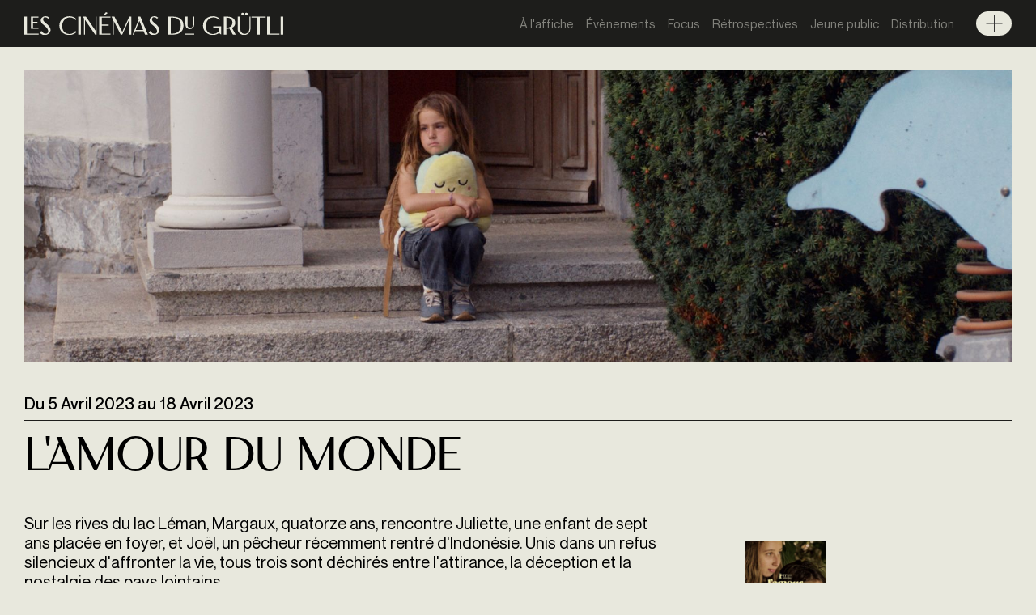

--- FILE ---
content_type: text/html; charset=utf-8
request_url: https://www.cinemas-du-grutli.ch/agenda/41060-l-amour-du-monde
body_size: 6041
content:
<!DOCTYPE html PUBLIC "-//W3C//DTD XHTML+RDFa 1.0//EN"
  "http://www.w3.org/MarkUp/DTD/xhtml-rdfa-1.dtd">
<html xmlns="http://www.w3.org/1999/xhtml" xml:lang="fr" version="XHTML+RDFa 1.0" dir="ltr"
  xmlns:content="http://purl.org/rss/1.0/modules/content/"
  xmlns:dc="http://purl.org/dc/terms/"
  xmlns:foaf="http://xmlns.com/foaf/0.1/"
  xmlns:og="http://ogp.me/ns#"
  xmlns:rdfs="http://www.w3.org/2000/01/rdf-schema#"
  xmlns:sioc="http://rdfs.org/sioc/ns#"
  xmlns:sioct="http://rdfs.org/sioc/types#"
  xmlns:skos="http://www.w3.org/2004/02/skos/core#"
  xmlns:xsd="http://www.w3.org/2001/XMLSchema#">

<head profile="http://www.w3.org/1999/xhtml/vocab">
  <meta name="viewport" content="width=device-width, initial-scale=1.0">
  <meta http-equiv="Content-Type" content="text/html; charset=utf-8" />
<meta name="description" content="Sur les rives du lac Léman, Margaux, quatorze ans, rencontre Juliette, une enfant de sept ans placée en foyer, et Joël, un pêcheur récemment rentré d&#039;Indonésie. Unis dans un refus silencieux d&#039;affronter la vie, tous trois sont déchirés entre l&#039;attirance, la déception et la nostalgie des pays lointains…Primé au festival de Berlin, où il a reçu une Mention spéciale du Jury de la" />
<meta name="generator" content="Drupal 7 (https://www.drupal.org)" />
<link rel="canonical" href="https://www.cinemas-du-grutli.ch/agenda/41060-l-amour-du-monde" />
<link rel="shortlink" href="https://www.cinemas-du-grutli.ch/node/41060" />
  <title>L'AMOUR DU MONDE | Les Cinémas du Grütli Genève</title>
  <style type="text/css" media="all">
@import url("https://www.cinemas-du-grutli.ch/modules/system/system.base.css?t5x7jf");
@import url("https://www.cinemas-du-grutli.ch/modules/system/system.menus.css?t5x7jf");
@import url("https://www.cinemas-du-grutli.ch/modules/system/system.messages.css?t5x7jf");
@import url("https://www.cinemas-du-grutli.ch/modules/system/system.theme.css?t5x7jf");
</style>
<style type="text/css" media="screen">
@import url("https://www.cinemas-du-grutli.ch/sites/all/libraries/shadowbox/shadowbox.css?t5x7jf");
</style>
<style type="text/css" media="print">
<!--/*--><![CDATA[/*><!--*/
#sb-container{position:relative;}#sb-overlay{display:none;}#sb-wrapper{position:relative;top:0;left:0;}#sb-loading{display:none;}

/*]]>*/-->
</style>
<style type="text/css" media="all">
@import url("https://www.cinemas-du-grutli.ch/sites/all/modules/date/date_api/date.css?t5x7jf");
@import url("https://www.cinemas-du-grutli.ch/sites/all/modules/date/date_popup/themes/datepicker.1.7.css?t5x7jf");
@import url("https://www.cinemas-du-grutli.ch/modules/field/theme/field.css?t5x7jf");
@import url("https://www.cinemas-du-grutli.ch/modules/node/node.css?t5x7jf");
@import url("https://www.cinemas-du-grutli.ch/modules/user/user.css?t5x7jf");
@import url("https://www.cinemas-du-grutli.ch/sites/all/modules/views/css/views.css?t5x7jf");
</style>
<style type="text/css" media="all">
@import url("https://www.cinemas-du-grutli.ch/sites/all/modules/ctools/css/ctools.css?t5x7jf");
@import url("https://www.cinemas-du-grutli.ch/sites/all/modules/push_grutli/push_grutli.css?t5x7jf");
</style>
<style type="text/css" media="all">
@import url("https://www.cinemas-du-grutli.ch/sites/all/themes/cdg22/css/fonts/fonts.css?t5x7jf");
@import url("https://www.cinemas-du-grutli.ch/sites/all/themes/cdg22/plugins/swiper/swiper-bundle.min.css?t5x7jf");
@import url("https://www.cinemas-du-grutli.ch/sites/all/themes/cdg22/css/styles.css?t5x7jf");
</style>
  <script type="text/javascript" src="//ajax.googleapis.com/ajax/libs/jquery/1.8.3/jquery.min.js"></script>
<script type="text/javascript">
<!--//--><![CDATA[//><!--
window.jQuery || document.write("<script src='/sites/all/modules/jquery_update/replace/jquery/1.8/jquery.min.js'>\x3C/script>")
//--><!]]>
</script>
<script type="text/javascript" src="https://www.cinemas-du-grutli.ch/misc/jquery-extend-3.4.0.js?v=1.8.3"></script>
<script type="text/javascript" src="https://www.cinemas-du-grutli.ch/misc/jquery-html-prefilter-3.5.0-backport.js?v=1.8.3"></script>
<script type="text/javascript" src="https://www.cinemas-du-grutli.ch/misc/jquery.once.js?v=1.2"></script>
<script type="text/javascript" src="https://www.cinemas-du-grutli.ch/misc/drupal.js?t5x7jf"></script>
<script type="text/javascript" src="https://www.cinemas-du-grutli.ch/sites/all/modules/push_grutli/push_preload.js?t5x7jf"></script>
<script type="text/javascript" src="https://www.cinemas-du-grutli.ch/sites/all/libraries/shadowbox/shadowbox.js?v=3.0.3"></script>
<script type="text/javascript" src="https://www.cinemas-du-grutli.ch/sites/all/modules/shadowbox/shadowbox_auto.js?v=3.0.3"></script>
<script type="text/javascript" src="https://www.cinemas-du-grutli.ch/sites/all/modules/push_grutli/push_admin.js?t5x7jf"></script>
<script type="text/javascript" src="https://www.cinemas-du-grutli.ch/sites/all/modules/fancy_file_delete/js/fancyfiledelete.js?t5x7jf"></script>
<script type="text/javascript" src="https://www.cinemas-du-grutli.ch/sites/default/grutli/languages/fr_ofuzECmzxuuny6Gujk9brJihIW1YP5vfDoFPWfE8dko.js?t5x7jf"></script>
<script type="text/javascript" src="https://www.cinemas-du-grutli.ch/sites/all/modules/push_grutli/jquery.floatThead.min.js?t5x7jf"></script>
<script type="text/javascript" src="https://www.cinemas-du-grutli.ch/sites/all/modules/google_analytics/googleanalytics.js?t5x7jf"></script>
<script type="text/javascript">
<!--//--><![CDATA[//><!--
(function(i,s,o,g,r,a,m){i["GoogleAnalyticsObject"]=r;i[r]=i[r]||function(){(i[r].q=i[r].q||[]).push(arguments)},i[r].l=1*new Date();a=s.createElement(o),m=s.getElementsByTagName(o)[0];a.async=1;a.src=g;m.parentNode.insertBefore(a,m)})(window,document,"script","https://www.cinemas-du-grutli.ch/sites/default/grutli/googleanalytics/analytics.js?t5x7jf","ga");ga("create", "UA-24700058-1", {"cookieDomain":"auto"});ga("send", "pageview");
//--><!]]>
</script>
<script type="text/javascript" src="https://www.cinemas-du-grutli.ch/sites/all/themes/cdg22/plugins/swiper/swiper-bundle.min.js?t5x7jf"></script>
<script type="text/javascript" src="https://www.cinemas-du-grutli.ch/sites/all/themes/cdg22/plugins/fitvids/jquery.fitvids.js?t5x7jf"></script>
<script type="text/javascript" src="https://www.cinemas-du-grutli.ch/sites/all/themes/cdg22/plugins/poshytip/jquery.poshytip.min.js?t5x7jf"></script>
<script type="text/javascript" src="https://www.cinemas-du-grutli.ch/sites/all/themes/cdg22/js/scripts.js?t5x7jf"></script>
<script type="text/javascript">
<!--//--><![CDATA[//><!--

          Shadowbox.path = "/sites/all/libraries/shadowbox/";
        
//--><!]]>
</script>
<script type="text/javascript">
<!--//--><![CDATA[//><!--
jQuery.extend(Drupal.settings, {"basePath":"\/","pathPrefix":"","setHasJsCookie":0,"ajaxPageState":{"theme":"cdg22","theme_token":"BYRtlRwa_KeU7EvWFqAOStNScqEI7hG8M6hWj9RfC40","js":{"\/\/ajax.googleapis.com\/ajax\/libs\/jquery\/1.8.3\/jquery.min.js":1,"0":1,"misc\/jquery-extend-3.4.0.js":1,"misc\/jquery-html-prefilter-3.5.0-backport.js":1,"misc\/jquery.once.js":1,"misc\/drupal.js":1,"sites\/all\/modules\/push_grutli\/push_preload.js":1,"sites\/all\/libraries\/shadowbox\/shadowbox.js":1,"sites\/all\/modules\/shadowbox\/shadowbox_auto.js":1,"sites\/all\/modules\/push_grutli\/push_admin.js":1,"sites\/all\/modules\/fancy_file_delete\/js\/fancyfiledelete.js":1,"public:\/\/languages\/fr_ofuzECmzxuuny6Gujk9brJihIW1YP5vfDoFPWfE8dko.js":1,"sites\/all\/modules\/push_grutli\/jquery.floatThead.min.js":1,"sites\/all\/modules\/google_analytics\/googleanalytics.js":1,"1":1,"sites\/all\/themes\/cdg22\/plugins\/swiper\/swiper-bundle.min.js":1,"sites\/all\/themes\/cdg22\/plugins\/fitvids\/jquery.fitvids.js":1,"sites\/all\/themes\/cdg22\/plugins\/poshytip\/jquery.poshytip.min.js":1,"sites\/all\/themes\/cdg22\/js\/scripts.js":1,"2":1},"css":{"modules\/system\/system.base.css":1,"modules\/system\/system.menus.css":1,"modules\/system\/system.messages.css":1,"modules\/system\/system.theme.css":1,"sites\/all\/libraries\/shadowbox\/shadowbox.css":1,"0":1,"sites\/all\/modules\/date\/date_api\/date.css":1,"sites\/all\/modules\/date\/date_popup\/themes\/datepicker.1.7.css":1,"modules\/field\/theme\/field.css":1,"modules\/node\/node.css":1,"modules\/user\/user.css":1,"sites\/all\/modules\/views\/css\/views.css":1,"sites\/all\/modules\/ctools\/css\/ctools.css":1,"sites\/all\/modules\/push_grutli\/push_grutli.css":1,"sites\/all\/themes\/cdg22\/css\/fonts\/fonts.css":1,"sites\/all\/themes\/cdg22\/plugins\/swiper\/swiper-bundle.min.css":1,"sites\/all\/themes\/cdg22\/css\/styles.css":1}},"push_grutli":{"base_url":"https:\/\/www.cinemas-du-grutli.ch","uid":0,"canclone":false,"canedit":false,"cancreateseance":false},"shadowbox":{"animate":true,"animateFade":true,"animSequence":"wh","auto_enable_all_images":0,"auto_gallery":0,"autoplayMovies":true,"continuous":false,"counterLimit":10,"counterType":"default","displayCounter":true,"displayNav":true,"enableKeys":true,"fadeDuration":0.35,"handleOversize":"resize","handleUnsupported":"link","initialHeight":160,"initialWidth":320,"language":"fr","modal":false,"overlayColor":"#000","overlayOpacity":0.8,"resizeDuration":0.55,"showMovieControls":true,"slideshowDelay":0,"viewportPadding":20,"useSizzle":false},"better_exposed_filters":{"views":{"programme":{"displays":{"block_1":{"filters":[]}}},"image_event":{"displays":{"img":{"filters":[]}}},"champs":{"displays":{"dates_grp":{"filters":[]}}},"galerie_liee":{"displays":{"block":{"filters":[]}}},"films_lies":{"displays":{"films":{"filters":[]}}},"evenements":{"displays":{"block_1":{"filters":[]}}}}},"googleanalytics":{"trackOutbound":1,"trackMailto":1,"trackDownload":1,"trackDownloadExtensions":"7z|aac|arc|arj|asf|asx|avi|bin|csv|doc(x|m)?|dot(x|m)?|exe|flv|gif|gz|gzip|hqx|jar|jpe?g|js|mp(2|3|4|e?g)|mov(ie)?|msi|msp|pdf|phps|png|ppt(x|m)?|pot(x|m)?|pps(x|m)?|ppam|sld(x|m)?|thmx|qtm?|ra(m|r)?|sea|sit|tar|tgz|torrent|txt|wav|wma|wmv|wpd|xls(x|m|b)?|xlt(x|m)|xlam|xml|z|zip"}});
//--><!]]>
</script>
</head>
<body class="html not-front not-logged-in one-sidebar sidebar-second page-node page-node- page-node-41060 node-type-evenement" >
  <div id="skip-link">
    <a href="#main-content" class="element-invisible element-focusable">Aller au contenu principal</a>
  </div>
    
  <div id="page-wrapper"><div id="page">

    <header class="site-header bg-neg bg1 small-text">
	  <div class="container mainnav bg1">
	  <div class="row">
              <a href="/" title="Accueil" rel="home" class="logo">
          <img src="https://www.cinemas-du-grutli.ch/sites/all/themes/cdg22/logo.svg" alt="Accueil" />
        </a>
      
        <div class="region region-header">
    <div id="block-system-main-menu" class="block block-system block-menu">

    
  <div class="content">
    <ul class="menu"><li class="first leaf"><a href="/programme">À l&#039;affiche</a></li>
<li class="leaf"><a href="/agenda" title="">Évènements</a></li>
<li class="leaf"><a href="/agenda/tag/23043" title="">Focus</a></li>
<li class="leaf"><a href="/agenda/tag/3884" title="">Rétrospectives</a></li>
<li class="leaf"><a href="/jeune-public">Jeune public</a></li>
<li class="last leaf"><a href="/distribution">Distribution</a></li>
</ul>  </div>
</div>
  </div>
	  </div> <!-- /.row -->
      </div><!-- /.container -->
	
	    <div id="secnav"><div class="container">
      <div class="region region-secnav">
    <div id="block-block-15" class="block block-block">

    
  <div class="content">
    <p>Rue du Général-Dufour 16<br />1204 Genève</p><p>T +41 22 320 78 78</p><p><a href="https://www.google.com/maps/dir/?api=1&amp;destination=46.201148844864925,6.141627327006968" target="_blank">Itinéraire</a></p>  </div>
</div>
<div id="block-menu-menu-menu-secondaire" class="block block-menu">

    
  <div class="content">
    <ul class="menu"><li class="first leaf"><a href="/propos">À propos</a></li>
<li class="leaf"><a href="/infos-pratiques">Infos pratiques</a></li>
<li class="leaf"><a href="/galerie" title="">En images</a></li>
<li class="leaf"><a href="/propos?qt-a_propos=1" title="">Équipe</a></li>
<li class="leaf"><a href="/agenda/archives" title="">Archives</a></li>
<li class="last leaf"><a href="/jeune-public?qt-jeune_public=1" title="">Scolaire</a></li>
</ul>  </div>
</div>
  </div>
    </div></div> <!-- /.section, /#bottom -->
    		
	</header>
	
    <div id="messages-wrapper"></div>

    <div id="main-wrapper"><main id="main">
    
      <div class="highlighted"><div class="container">  <div class="region region-highlighted">
    <div id="block-views-image-event-img" class="block block-views">

    
  <div class="content">
    <div class="view view-image-event view-id-image_event view-display-id-img view-dom-id-9ff9269808b3691edb7182059e7341cf">
        
  
  
      <div class="view-content">
      <div class="views-rows-wrapper">
<div class="views-rows">
  <div class="views-row views-row-1 views-row-odd views-row-first views-row-last tag-3886-bg">
      
  <div>        <div><img typeof="foaf:Image" src="https://www.cinemas-du-grutli.ch/sites/default/grutli/styles/large/public/event/img/03_still_adm_esin_demicran_langfilm.jpg?itok=641HLsZS" width="1920" height="1080" alt="" /></div>  </div>  </div>
</div>
</div>    </div>
  
  
  
  
  
  
</div>  </div>
</div>
<div id="block-views-champs-dates-grp" class="block block-views">

    
  <div class="content">
    <div class="view view-champs view-id-champs view-display-id-dates_grp view-dom-id-8f6be395cb0c1138860a8ebb784cb34d">
        
  
  
      <div class="view-content">
      <div class="views-rows-wrapper">
<div class="views-rows">
  <div class="views-row views-row-1 views-row-odd views-row-first views-row-last">
      
  <div class="views-field views-field-field-event-date">        <div class="field-content"><span class="date-display-range">Du <span class="date-display-start" property="dc:date" datatype="xsd:dateTime" content="2023-04-05T00:00:00+02:00">5  Avril 2023</span> au <span class="date-display-end" property="dc:date" datatype="xsd:dateTime" content="2023-04-18T00:00:00+02:00">18  Avril 2023</span></span></div>  </div>  </div>
</div>
</div>    </div>
  
  
  
  
  
  
</div>  </div>
</div>
  </div>
</div></div>
      <div id="content"><div class="section container">
        <a id="main-content"></a>
                <h1 class="title" id="page-title">L&#039;AMOUR DU MONDE</h1>                <div class="tabs"></div>                        
        <div class="row columns">
			
						
        	  <div class="region region-content">
    <div id="block-system-main" class="block block-system">

    
  <div class="content">
    <div id="node-41060" class="node node-evenement node-promoted node-sticky clearfix" about="/agenda/41060-l-amour-du-monde" typeof="sioc:Item foaf:Document">

  
      <span property="dc:title" content="L&#039;AMOUR DU MONDE" class="rdf-meta element-hidden"></span>
  
  <div class="content">
    <!--
This file is not used by Drupal core, which uses theme functions instead.
See http://api.drupal.org/api/function/theme_field/7 for details.
After copying this file to your theme's folder and customizing it, remove this
HTML comment.
-->
<div class="field field-name-body field-type-text-with-summary field-label-hidden">
    <div class="field-items">
          <div class="field-item even" property="content:encoded"><p><span>Sur les rives du lac Léman, Margaux, quatorze ans, rencontre Juliette, une enfant de sept ans placée en foyer, et Joël, un pêcheur récemment rentré d'Indonésie. Unis dans un refus silencieux d'affronter la vie, tous trois sont déchirés entre l'attirance, la déception et la nostalgie des pays lointains…</span></p><p>Primé au festival de Berlin, où il a reçu une&nbsp;<span>Mention spéciale du Jury de la compétition Génération KPlus, <strong>L'Amour du monde</strong>, premier film de long métrage de la réalisatrice Jenna Hasse, arrive sur les écrans des Cinémas du Grütli. <strong>L'Amour du monde</strong> s'inscrit dans la continuité de <strong>En août</strong>, son court métrage qui avait été révélé par la Quinzaine des Réalisateurs, à Cannes en 2014. On y retrouve d'ailleurs la jeune comédienne Clarisse Moussa, mais avec quelques années de plus.</span></p></div>
      </div>
</div>
  </div>

  
  
</div>
  </div>
</div>
  </div>
			
				        <div id="sidebar-second" class="column sidebar"><div class="section">
	            <div class="region region-sidebar-second">
    <div id="block-views-programme-block-1" class="block block-views">

    
  <div class="content">
    <div class="view view-programme view-id-programme view-display-id-block_1 view-dom-id-1426d5824748bb86b207dd1aaf561326">
        
  
  
      <div class="view-content">
      <div class="views-rows-wrapper">
<div class="views-rows">
  <div class="views-row views-row-1">
      
  <div class="views-field views-field-field-film-affiche">        <div class="field-content"><a href="https://www.cinemas-du-grutli.ch/films/41267-l-amour-du-monde" class="tooltipped 41267"><img typeof="foaf:Image" src="https://www.cinemas-du-grutli.ch/sites/default/grutli/styles/medium/public/films/affiche/affiche1_0.jpg?itok=uKdRftZL" width="413" height="592" alt="" /></a><div class="tooltip big-tooltip"><div class="tooltip-inner">
<div class="tooltip-img"><img typeof="Image" src="https://www.cinemas-du-grutli.ch/sites/default/grutli/styles/medium/public/films/affiche/affiche1_0.jpg?itok=uKdRftZL" width="413" height="592" alt="" /></div>
<div class="tooltip-txt"><h3>L&#039;amour du monde</h3>
<p>Jenna Hasse<br>
Suisse  - 2022<br>
vofr - 75'</p>
<p>Sur les rives du lac Léman, la douce Margaux, 14 ans, rencontre Juliette, une enfant rebelle de 7 ans placée dans un foyer, et Joël, un pêcheur...</p>
</div>
</div></div></div>  </div>  </div>
</div>
</div>    </div>
  
  
  
  
  
  
</div>  </div>
</div>
  </div>
	        </div></div> <!-- /.section, /#sidebar-second -->
	        		
		</div> <!--/.row -->
		
		        
      </div></div> <!-- /.section, /#content -->

    </main></div> <!-- /#main, /#main-wrapper -->

    <footer class="site-footer bg-neg bg1 small-text"><div class="section container">
        <div class="region region-footer">
    <div id="block-block-10" class="block block-block">

    
  <div class="content">
    <div class="newsletter">
<form action="https://cinemas-du-grutli.us5.list-manage.com/subscribe/post?u=06fbb82b44b6ff893f4dfbd1e&amp;id=83e1a51790" method="post" id="mc-embedded-subscribe-form" name="mc-embedded-subscribe-form" class="validate" target="_blank">
	<label for="mce-EMAIL">Inscrivez-vous à la newsletter et recevez chaque semaine le programme!</label>
	<input type="email" value="" name="EMAIL" class="email" id="mce-EMAIL" placeholder="adresse email" required>
	<div class="clear"><input type="submit" value="S'inscrire" name="subscribe" id="mc-embedded-subscribe" class="button"></div>
</form>
</div>  </div>
</div>
<div id="block-block-2" class="block block-block">

    
  <div class="content">
    <p><span class="copyright">©</span>&nbsp;<span>2025</span> Les Cinémas Du Grütli<br />Rue du Général-Dufour 16<br />1204 Genève</p><p>T +41 22 320 78 78</p><p><a href="mailto:info@cinemas-du-grutli.ch">info@cinemas-du-grutli.ch</a></p><p>v3.2</p>  </div>
</div>
<div id="block-block-3" class="block block-block">

    
  <div class="content">
    <a href="http://www.cinematheque.ch/" class="cinematheque sponsor">Cinémathèque suisse</a>
<a href="http://www.ge.ch/" class="cantonge sponsor">Canton de Genève</a>
<a href="http://www.ville-geneve.ch/" class="villege sponsor">Ville de Genève</a>
<a href="https://www.loro.ch/" class="loro sponsor">Loterie Romande</a>
<a href="http://www.ville-ge.ch/culture/grutli/" class="maison sponsor">Maison des arts du Grütli</a>
<a href="http://www.europa-cinemas.org/" class="europa sponsor">Europa Cinemas</a>
<a href="https://www.fpfs.ch" class="sandoz sponsor">Fondation Sandoz</a>
<a href="https://www.leenaards.ch/" class="leenaards sponsor">Fondation Leenaards</a>  </div>
</div>
<div id="block-block-11" class="block block-block">

    
  <div class="content">
    <p class="social">
<a href="https://www.facebook.com/cinemas.grutli/" class="fb">Facebook</a> / 
<a href="https://www.youtube.com/channel/UCr39ruK62EjUm4JEyZQ0eTA" class="yt">Youtube</a> / 
<a href="https://twitter.com/cinmasdugrtli" class="tw">Twitter</a> / 
<a href="https://www.instagram.com/lescinemasdugrutli/" class="in">Instagram</a>
</p>  </div>
</div>
<div id="block-block-12" class="block block-block">

    
  <div class="content">
    <p><a href="https://www.advance-ticket.ch/cg/grutli" target="_blank">Conditions générales de vente</a></p>  </div>
</div>
<div id="block-block-13" class="block block-block">

    
  <div class="content">
    <p>Dev&nbsp;<a title="Création de site et webdesign" href="https://www.plusproduit.com/" target="_blank">+P plusproduit</a>&nbsp;- Design <a href="https://twks.ch" target="_blank">TWKS</a></p>  </div>
</div>
  </div>
    </div></footer> <!-- /.section, /#footer -->

  </div></div> <!-- /#page, /#page-wrapper -->
  </body>
</html>


--- FILE ---
content_type: text/css
request_url: https://www.cinemas-du-grutli.ch/sites/all/themes/cdg22/css/fonts/fonts.css?t5x7jf
body_size: 135
content:
/*@font-face {
    font-family: 'Neue Montreal';
    src: url('neuemontreal/NeueMontreal-BoldItalic.woff2') format('woff2'),
        url('neuemontreal/NeueMontreal-BoldItalic.woff') format('woff');
    font-weight: bold;
    font-style: italic;
}*/

/*@font-face {
    font-family: 'Neue Montreal';
    src: url('neuemontreal/NeueMontreal-Light.woff2') format('woff2'),
        url('neuemontreal/NeueMontreal-Light.woff') format('woff');
    font-weight: 300;
    font-style: normal;
}*/

/*@font-face {
    font-family: 'Neue Montreal';
    src: url('neuemontreal/NeueMontreal-Bold.woff2') format('woff2'),
        url('neuemontreal/NeueMontreal-Bold.woff') format('woff');
    font-weight: bold;
    font-style: normal;
}*/

/*@font-face {
    font-family: 'Neue Montreal';
    src: url('neuemontreal/NeueMontreal-LightItalic.woff2') format('woff2'),
        url('neuemontreal/NeueMontreal-LightItalic.woff') format('woff');
    font-weight: 300;
    font-style: italic;
}*/

@font-face {
    font-family: 'Neue Montreal';
    src: url('neuemontreal/NeueMontreal-Medium.woff2') format('woff2'),
        url('neuemontreal/NeueMontreal-Medium.woff') format('woff');
    font-weight: 500;
    font-style: normal;
}

@font-face {
    font-family: 'Neue Montreal';
    src: url('neuemontreal/NeueMontreal-MediumItalic.woff2') format('woff2'),
        url('neuemontreal/NeueMontreal-MediumItalic.woff') format('woff');
    font-weight: 500;
    font-style: italic;
}

@font-face {
    font-family: 'Neue Montreal';
    src: url('neuemontreal/NeueMontreal-Regular.woff2') format('woff2'),
        url('neuemontreal/NeueMontreal-Regular.woff') format('woff');
    font-weight: normal;
    font-style: normal;
}

@font-face {
    font-family: 'Neue Montreal';
    src: url('neuemontreal/NeueMontreal-Italic.woff2') format('woff2'),
        url('neuemontreal/NeueMontreal-Italic.woff') format('woff');
    font-weight: normal;
    font-style: italic;
}

@font-face {
    font-family: 'Floren sans';
    src: url('florensans/Florensans.woff2') format('woff2'),
        url('florensans/Florensans.woff') format('woff');
    font-weight: normal;
    font-style: normal;
}

--- FILE ---
content_type: text/css
request_url: https://www.cinemas-du-grutli.ch/sites/all/modules/push_grutli/push_grutli.css?t5x7jf
body_size: 849
content:
.fc-event-default, .fc-event-default .fc-event-skin{
        background-color: transparent!important;
}
.salle-{
       background-color: gray!important;
}

.salle-261,
.salle-henri-langlois,
.salle-henri-lamglois,
.salle-heni-langlois,
.salle-379,
.salle-langlois,
.salle-herni-langlois,
.salle-hnri-langlois,
.salle-henry-langlois {
    background-color: #EE1D23!important;
}

.salle-262,
.salle-380,
.salle-michel-simon,
.salle-miche-simon,
.salle-michel-simon-,
.salle-simon,
.salle-salle-simon,
.salle-ms {
    background-color: #004B80!important;
}

.salle-263,
.salle-fonction {
    background-color: #01B9A0!important;
}

.salle-arditi,
.salle-269,
.salle-auditorium-fondation-arditi,
.salle-auditorium-fondation--arditi,
.salle-auditorium-fondation-pierre-arditi,
.salle-auditorium-arditi,
.salle-fondation-arditi {
    background-color: #008E7B!important;
    color:black!important;
}

.salle-cinerama-empire {
    background-color: #006A5C!important;
}
#block-system-main .salle-white{
        background-color:white!important;
        color:black!important;
}
#block-system-main .salle-white .fc-event-skin{
        background-color:white!important;
        color:black!important;
}

.fc-event-default.push-statusuptodate,
.fc-event-default.push-statusuptodate .fc-event-skin,
.fc-event-default.push-statusuptodate .fc-event-time,
.fc-event-default.push-statusuptodate a {
    background-color: #affab4;
    border-color: #affab4;
    color: black;
}
.edit_calendar {
    background: url(theme/edit.png) no-repeat;
    background-size: contain;
}
.clone_calendar {
    background: url(theme/clone.png) no-repeat;
    background-size: contain;
}
.tools_calendar span {
    display: inline;
    float: right;
    padding-left: 2px;
    height: 10px;
    width: 10px;
    z-index: 1000;
    position: relative;
    border: 0px solid black;
    margin-top: -8px;
}
.tools_calendar {
    cursor: pointer;
    display: inline;
    margin-right: 2px;
    z-index: 1000;
    display: inline;
    float: left;
    padding-right: 2px;
    height: 16px;
    width: 16px;
    z-index: 1000;
    position: relative;
    border: 0px solid black;
    margin-top: 8px;
}
.add_seance {
    font-size: 10px;
    padding: 2px 5px;
    background: black;
    border-radius: 3px;
    color: white;
    float: right;
}
.fc-event {
        cursor:normal;
}
.fc-event-title {
    font-size: 11px;
}
.fc-event-title {
    position: relative;
    z-index: 900;
}
.add_seance:hover,
.add_seance:link,
.add_seance:visited {
    color: white!important;
}
#seance-date-heure-add-more-wrapper .end-date-wrapper,
#seance-date-heure-add-more-wrapper .date-float ,.node-evenement-form #field-event-date-add-more-wrapper{
    display: none;
}
.node-travaux-form #seance-date-heure-add-more-wrapper .end-date-wrapper,
.node-travaux-form #seance-date-heure-add-more-wrapper .date-float ,
.node-evenement-form #seance-date-heure-add-more-wrapper .end-date-wrapper,
.node-evenement-form #seance-date-heure-add-more-wrapper .date-float {
    display: block;
}
.travaux .fc-event-head,.travaux .fc-event-head .fc-event-time {
        background-color:red;
}
.travaux .fc-event-head .fc-event-time {
    margin-right:3px;
}
.node-travaux h2{
    font-family: Gudea;
    font-size:15px;
    margin-top:3px;
}
.tag-3882- ,.tag-3882- .fc-event-skin{
        background:#cb0c1c!important;
}
.tag-3883- ,.tag-3883- .fc-event-skin{
        background:#067ea1!important;
}
.tag-3884- ,.tag-3884- .fc-event-skin{
        background:#8d2385!important;
}
.tag-3885- ,.tag-3885- .fc-event-skin{
        background:#85be2f!important;
}
.tag-3886- ,.tag-3886- .fc-event-skin{
        background:#85be2f!important;
}
.tag-3886- ,.tag-3886- .fc-event-skin{
        background:#f5a100!important;
}

.fc-view-month .fc-event-skin{
    max-height:120px;
    overflow:hidden;
}


.evenement .fc-event-title{
        padding:0px;
}
.evenement .g_f{
    float:left;
    display:block;
    padding:5px;
}
#block-system-main .tools_calendar{
float:left;
}


--- FILE ---
content_type: text/css
request_url: https://www.cinemas-du-grutli.ch/sites/all/themes/cdg22/css/styles.css?t5x7jf
body_size: 6588
content:
/* @override 
	https://dev.cinemas-du-grutli.ch/sites/all/themes/cdg22/css/styles.css?*
	https://www.cinemas-du-grutli.ch/sites/all/themes/cdg22/css/styles.css?* */

/* +P */

html {
    font-size: 20px;
}

body {
    margin: 0;
    font-family: 'Neue Montreal', sans-serif;
    font-size: 100%;
    -webkit-text-size-adjust: 100%;
    line-height: 1.2;
    background-color: #E8E8DD;
}

/* @group STRUCTURE =========== */

#page {
    padding-top: 43px;
    overflow: hidden;
}

.container {
    max-width: 1600px;
    margin: 0 auto;
    padding: 0 15px;
    position: relative;
}

.row {
    display: flex;
    flex-wrap: wrap;
    justify-content: space-between;
    align-items: flex-start;
}

#block-views-fiche-film-banner,
.region-footer {
    margin-left: -15px;
    margin-right: -15px;
}

.region-footer .block {
    padding: 0 15px 1rem;
    box-sizing: border-box;
    flex-grow: 1;
}

.region-content {
    flex-grow: 3;
}

#sidebar-first,
#sidebar-second {
    padding-bottom: 2rem;
    width: 100%;
}

@media (min-width: 768px) {
    #page {
        padding-top: 48px;
    }

    .region-footer .block,
    .container {
        padding-left: 1.5rem;
        padding-right: 1.5rem;
    }

    #block-views-fiche-film-banner,
    .region-footer {
        margin-left: -1.5rem;
        margin-right: -1.5rem;
    }

    .columns {
        flex-wrap: nowrap;
    }

    #sidebar-first,
    #sidebar-second {
        flex-grow: 1;
        width: 330px;
        max-width: 330px;
        min-width: 330px;
        margin-left: 1.5rem;
    }

    #sidebar-first {
        margin-left: 0;
        margin-right: 1.5rem;
    }
}

@media (min-width:992px) {
    #page {
        padding-top: 57px;
    }
}

main .block {
    margin-bottom: 2rem;
}

.field {
    margin-bottom: 2rem;
}

.field-name-body {
    max-width: 800px;
}

img {
    display: block;
    max-width: 100%;
    height: auto;
}

.field-name-body img {
    border-bottom: 1px solid #1D1D1B;
    padding-bottom: 1rem;
    margin-bottom: 1rem;
}

/* @group Header ------- */

.site-header {
    position: fixed;
    z-index: 100;
    top: 0;
    left: 0;
    width: 100%;
}

.mainnav {
    z-index: 2;
}

.mainnav .row {
    align-items: center;
}

.site-header .container {
    padding-top: .7rem;
    padding-bottom: .7rem;
}

.admin-menu .site-header {
    top: 29px;
}

.logo {
    width: 320px;
    display: block;
}

.region-header {
    display: flex;
    align-items: center;
}

/* Hamburger */

a.reveal {
    width: 26px;
    height: 22px;
    cursor: pointer;
    text-decoration: none;
    text-indent: -9999em;
    overflow: hidden;
    line-height: 22px;
    font-size: 1px;
    display: none;
    position: relative;
    z-index: 200;
    outline: 0;

    padding: 0 3px 2px;
}

a.reveal span {
    display: block;
    background: #E8E8DD;
    height: 2px;
    margin-top: 5px;
    position: relative;

    left: 0;
    top: 0;

    transition: 0.6s 0.1s;
}

.menu-on span.bread1 {
    -webkit-transform: rotate(45deg);
    top: 8px;
}

.menu-on span.bread2 {
    -webkit-transform: rotate(-45deg);
    top: -6px;
}

.menu-on span.meat {
    opacity: 0;
}

/* @group SEC NAV */

#secbtn {
    position: relative;
    overflow: hidden;
    text-indent: -100px;
    border: 0 none;
    background-color: #E8E8DD;
    width: 44px;
    height: 30px;
    border-radius: 2rem;
    margin-left: 20px;
    cursor: pointer;
}

#secbtn::before,
#secbtn::after {
    content: "";
    position: absolute;
    left: 50%;
    top: 5px;
    width: 1px;
    height: 20px;
    background-color: #363636;

    transition: .5s;
}

#secbtn::after {
    transform: rotate(90deg);
}

.sec-on #secbtn::before {
    transform: rotate(45deg);
}

.sec-on #secbtn::after {
    transform: rotate(135deg);
}

#secnav {
    position: absolute;
    top: -150px;
    width: 100%;
    transition: top 1s ease-in-out 0s;
}

/*.site-header:hover #secnav,*/
.sec-on #secnav {
    top: 57px;
}

#secnav .container {
    background-color: #363636;
    padding-top: 1.5rem;
    padding-bottom: 1.5rem;
}

.region-secnav {
    display: flex;
    justify-content: space-between;
}

#block-block-15 {
    background: url('images/nav-coor.jpg') no-repeat;
    background-size: 200px auto;
    padding-left: 215px;
}

#block-menu-menu-menu-secondaire ul.menu {
    max-width: 600px;
}

#block-menu-menu-menu-secondaire ul.menu li {
    width: 200px;
    margin: 0 0 .5em;
}

/* @end */

@media (max-width: 991.98px) {

    .logo {
        width: 230px;
    }

    a.reveal {
        display: block;
        position: absolute;
        right: 15px;
        top: .55rem;
    }

    #block-block-15,
    #secbtn {
        display: none;
    }

    #block-system-main-menu {
        position: fixed;
        left: 100%;
        top: 43px;
        width: 60%;
        min-height: 80vh;
        background-color: #1D1D1B;
        padding: 15px;
        box-sizing: border-box;
        transition: left .7s ease-in-out;
    }

    .menu-on #block-system-main-menu {
        left: 40%;
    }

    .region-secnav {
        display: block;
    }

    #secnav,
    .sec-on #secnav,
    .site-header:hover #secnav {
        position: fixed;
        left: -40%;
        top: 43px;
        width: 40%;
        transition: left .7s ease-in-out;
    }

    #secnav .container {
        min-height: 80vh;
        box-sizing: border-box;
    }

    .menu-on #secnav,
    .menu-on .site-header:hover #secnav {
        left: 0;
    }

    #block-system-main-menu ul.menu,
    #secnav ul.menu {
        display: block;
    }

    #block-system-main-menu ul.menu a,
    #secnav ul.menu a {
        display: block;
        padding: 1em 0;
    }

    #block-system-main-menu ul.menu a {
        font-size: 1rem;
    }

    #block-menu-menu-menu-secondaire ul.menu li {
        width: auto;
    }
}

/* @end */

/* @group Footer ------ */

.site-footer {
    padding: 2.5rem 0;
}

.region-footer {
    display: flex;
    flex-wrap: wrap;
}

.region-footer .block .content {
    padding: 1.2rem 0;
    border-top: 1px solid #E8E8DD;
    line-height: 1.1;
}

@media (min-width: 768px) {
    .region-footer .block {
        width: 50%;
    }
}

@media (min-width: 992px) {
    .region-footer .block {
        width: 33.33%;
    }
}

/* Newsletter */
.newsletter form {
    display: flex;
    flex-wrap: wrap;
}

.newsletter label {
    width: 100%;
    font-weight: 400;
    margin-bottom: 1em;
}


/* logo sponsors */
#block-block-3 .content {
    padding-top: .7rem;
    display: flex;
    flex-wrap: wrap;
}

a.sponsor {
    display: block;
    background: transparent url('images/logo-cinematheque.png') no-repeat left center;
    background-size: 100%;
    width: 125px;
    height: 60px;
    margin: 0 20px 0 0;
    overflow: hidden;
    text-indent: -9999px;
    opacity: 0.6;
    transition: opacity 0.7s;
}

a.cantonge {
    width: 60px;
    background-image: url('images/logo-cantonge.png');
}

a.villege {
    background-image: url('images/logo-soutien_ville-ge.png');
}

a.loro {
    width: 80px;
    background-image: url('images/logo-loro.png');
}

a.maison {
    width: 40px;
    background-image: url('images/logo-maison.png');
}

a.europa {
    width: 80px;
    background-image: url('images/logo-europa.png');
}

a.sandoz {
    width: 80px;
    background-image: url('images/logo-sandoz.png');
}

a.leenaards {
    width: 80px;
    background-image: url('images/logo-leenaards.png');
}

#block-block-3 .content a:hover {
    opacity: 1;
}

/* @end */

/* @group Form */

input {
    background: transparent;
    border: 1px solid #1D1D1B;
    font-size: .75rem;
    padding: .7em 1em;
    border-radius: 2em;
    margin: .2rem .5rem .4rem 0;
    max-width: 100%;
    box-sizing: border-box;
}

input:focus {
    outline: 0;
    box-shadow: 0 0 3px #1D1D1B;
}

input[type=submit]:hover {
    opacity: .5;
    cursor: pointer;
}

.bg-neg input {
    border-color: #E8E8DD;
    color: #E8E8DD;
}

.bg-neg input:focus {
    outline: 0;
    box-shadow: 0 0 4px #E8E8DD;
}

/* @end */

/* @group Divers */

.page-calendrier {
    font-size: .75em;
}

.page-calendrier .container {
    max-width: none;
}

.page-calendrier h1 {
    margin: 0;
    padding: .2em 0 0;
}

.fc-header-title h2 {
    font-size: 1rem;
}

.fc-widget-header {
    background: #fafafa;
}

.node-unpublished::before {
    content: "Non publié";
    font-size: 3rem;
    color: red;
}

#messages-wrapper {
    position: fixed;
    font-size: 14px;
    z-index: 200;
    right: 15px;
    bottom: 20px;
    width: 300px;

    transition: right 1s ease-in-out 5s;
}

.loaded #messages-wrapper {
    right: -270px;
}

.loaded #messages-wrapper:hover {
    right: 15px;
    transition-delay: 0s;
}

.view-empty {
    padding: 2rem 0;
}

ul.pager {
    padding: 2rem 0;
}

.item-list ul li {
    margin-left: 0;
}

.pager-current {
    font-weight: 400;
}

ul.primary li a {
    padding: .5em 1em;
    display: inline-block;
    margin-bottom: -1px;
    font-size: 14px;
}

ul.primary li.active a {
    background-color: #E8E8DD;
    border-bottom-color: #E8E8DD;
}

/* @end */

/* @end */

/* @group LINKS + COLORS ===== */

a,
li a.active {
    color: #1D1D1B;
}

a:hover {
    opacity: .8;
}

h2 a,
h3 a,
h4 a {
    text-decoration: none;
}

.bg-neg a {
    color: #E8E8DD;
}

.bg-neg ul.menu a {
    color: #82827C;
}

.bg-neg ul.menu a:hover,
.bg-neg ul.menu a.active {
    color: #E8E8DD;
    opacity: 1;
}

/* CTA -----------*/

.cta a,
.views-field-view-node a {
    display: inline-block;
    text-decoration: none;
    font-weight: 400;
    border: 1px solid #1D1D1B;
    border-radius: 2em;
    font-size: 0.75rem;
    padding: .6em 1.5em .7em;
    line-height: 1;
}

.bg-neg .cta a {
    background-color: #E8E8DD;
    border-color: #E8E8DD;
    color: #1D1D1B;
}

.bg-neg .cta a:hover {
    opacity: .8;
}

/* Service links / social ----- */

.service-links ul {
    display: flex;
}

.service-links ul li {
    list-style-type: none;
    margin: 0 .3em .3em 0;
}

/* Colors -------- */

.bg-neg {
    color: #E8E8DD;
}

.bg1 {
    background-color: #1D1D1B;
}

/* @end */

/* @group NAV ============= */

ul.menu {
    margin: 0;
    padding: 0;
    list-style-type: none;
    display: flex;
    flex-wrap: wrap;
}

ul li.leaf {
    list-style-type: none;
    list-style-image: none;
    padding: 0;
    margin: 0 .5em;
}

ul.menu a {
    text-decoration: none;
}

/* @end */

/* @group TYPO ============ */

.font1,
input,
.views-field-field-tag a,
.seances-grp .view-grouping h2,
.seances-grp .view-grouping h3,
#block-views-programme-seances h3 {
    font-family: 'Neue Montreal', sans-serif;
}

.font2,
h1,
h2,
h3,
.field-name-field-sous-titre,
.field .field-label {
    font-family: 'Floren sans', serif;
    font-weight: 400;
    margin: .2em 0 .9em;
    line-height: .95;

    font-variant-ligatures: no-common-ligatures;
}

h1 {
    font-size: 2.9rem;
    max-width: 1200px;
}

.page-node-7089 .block-quicktabs,
h1 {
    padding-top: 6rem;
    margin-top: 0;
}

h2 {
    font-size: 2.5rem;
}

h3 {
    font-size: 1.7rem;
}

.field-name-body h2,
.field-name-body h3,
.views-field-body h2,
.views-field-body h3 {
    margin: 1.5em 0 .5em;
}



.view-page-liee .views-field-title h2,
.block>h2 {
    border-bottom: 1px solid #1D1D1B;
    margin-bottom: 1em;
    padding-bottom: .05em;
}

#sidebar-first .block>h2,
#sidebar-second .block>h2 {
    font-size: 1.5em;
}

p {
    margin-top: 0;
}

.field .field-label {
    font-size: 1.5rem;
}

.small-text {
    font-size: 0.75rem;
}

label,
strong,
.medium {
    font-weight: 500;
}

hr {
    border: 0 none;
    border-bottom: 1px solid #1D1D1B;
    margin: 1.5rem 0;
}

/* @end */


/* @group FRONT ======= */

/* @group Dia v3 */

.front .region-highlighted {
    padding-top: 2rem;
}

#block-views-v3-block {
    position: relative;
}

#block-views-v3-block h2 {
    margin-bottom: .4em;
}

#block-views-v3-block .swiper-pag {
    position: absolute;
    bottom: auto;
    top: .1rem;
    left: auto;
    right: 0;
    width: auto;
    font-size: 1.5rem;
}

.swiper-dot {
    display: flex;
    justify-content: space-between;
    padding-top: .4rem;
}

.swiper-front .swiper-dot span {
    display: block;
    margin: 0 !important;
    flex-grow: 1;
    height: .8rem;
    border-radius: 0;
    outline: 0;
    border-top: 4px solid #1D1D1B;
    background: transparent;
}

.swiper-front .swiper-dot span:hover {
    border-top-color: #1D1D1B;
    opacity: .4;
}

.swiper-front .swiper-dot .swiper-pagination-bullet-active,
.swiper-front .swiper-dot .swiper-pagination-bullet-active:hover {
    border-top-color: #1D1D1B;
    background: transparent;
    opacity: 1;
}

#block-views-v3-block .view-footer {
    padding-top: 2rem;
}

.dia::before {
    content: "";
    background: linear-gradient(rgba(0, 0, 0, 0), rgba(0, 0, 0, .6));
    position: absolute;
    bottom: 0;
    left: 0;
    right: 0;
    height: 10rem;
    pointer-events: none;
    z-index: 1;
}

.dia-img {
    overflow: hidden;
}

.dia-img img {
    position: relative;
    width: 100%;
    height: 50vh;
    max-height: 650px;
    object-fit: cover;

    transition: .8s ease-in-out;
}

.dia-img a:hover {
    opacity: 1;
}

.dia:hover img {
    transform: scale(1.15);
}

.dia .views-field-field-tag {
    position: absolute;
    left: 1rem;
    top: 1rem;
    z-index: 2;
}

.dia h3 {
    position: absolute;
    left: 1rem;
    right: 1rem;
    bottom: 2.1rem;
    font-size: 1.3rem;
    border-bottom: 1px solid #E8E8DD;
    z-index: 2;
}

.dia h3 a {
    display: block;
    padding-top: .2em;
    color: #E8E8DD;
}

.dia-date {
    position: absolute;
    left: 1rem;
    bottom: 1.8rem;
    z-index: 2;
}

.dia-cta {
    position: absolute;
    right: 1rem;
    bottom: 1rem;
    z-index: 2;
}

/* aujourd'hui */

#block-views-a-l-affiche-front-aujour h2 {
    font-size: 1.5rem;
    margin: 1.5rem 0 .6em;
}

.aujour .view-content {
    display: flex;
    flex-wrap: wrap;
    justify-content: space-between;
}

.aujour .views-rows-wrapper {
    border-bottom: 1px solid #1D1D1B;
    padding-bottom: .2rem;
    margin-bottom: .9rem;

    box-sizing: border-box;

    width: 47%;
}

.aujour .attach-pdf .views-rows-wrapper {
    width: 100%;
    padding-top: 1rem;
    border-bottom: 0 none;
}

.aujour .views-rows-title {
    margin-bottom: .2rem;
    font-size: .85rem;
}

.aujour a {
    text-decoration: none;
}

@media (min-width:768px) and (max-width:991.98px) {
    .aujour .views-rows-wrapper {
        width: 100%;
    }
}

@media (min-width:768px) {
    .front .region-highlighted {
        display: flex;
        justify-content: space-between;
        flex-wrap: wrap;
    }

    #block-views-v3-block {
        width: 70%;
    }

    #block-views-v3-block .swiper-pag {
        top: 1.15rem;
    }

    #block-views-a-l-affiche-front-aujour {
        width: 28%;
    }

    .dia h3 {
        font-size: 2rem;
    }

    .dia-img img {
        height: 60vh;
    }
}

/* @end */



/* @group à l'affiche - old */

.alaa .view-content {
    display: flex;
    flex-wrap: wrap;
}

.alaa .view-grouping {
    width: 100%;
    margin-bottom: 2rem;
}

.alaa .view-grouping-header {
    position: relative;
}

.alaa .cdg-infos {
    position: absolute;
    padding: 1rem;
    background-color: rgba(231, 231, 221, 0.95);
    opacity: 0;
    left: 0;
    bottom: 1px;
    right: 0;
    z-index: 1;
    font-size: .75rem;
    pointer-events: none;

    transition: .7s;
}

.alaa .cdg-infos h3 {
    font-size: 1.2rem;
    margin: 0;
}

.alaa .cdg-affiche img {
    width: 100%;
}

.alaa .view-grouping:hover .cdg-infos {
    opacity: 1;
    bottom: 25px;
}

@media (min-width: 576px) {
    .alaa .view-grouping {
        width: 48%;
        margin-right: 2%;
    }
}

@media (min-width: 768px) {
    .alaa .view-grouping {
        width: 23%;
    }
}

@media (min-width: 992px) {
    .alaa .view-grouping {
        width: 18%;
    }
}

/* @end */

/* @end */

/* @group PAGE ======== */

.node-type-page h1 {
    margin-bottom: 0;
    border-bottom: 1px solid #1D1D1B;
}

.node-type-page .field-name-body {
    padding-top: 2rem;
}

.quicktabs_main .field-name-body {
    padding-top: 0;
}

.node-type-page #sidebar-second {
    padding-top: 2rem;
}

/*quicktabs*/

#quicktabs-container-programme {
    min-height: 400px;
}

#block-views-evenements-block-2 {
    padding-top: 2rem;
}

/* onglets */

.view-news .attachment,
ul.quicktabs-tabs {
    margin: 0;
    overflow: hidden;
    display: flex;
}

ul.quicktabs-tabs li {
    display: block;
    padding: 0;
    margin: 0;
}

.view-news .attachment .view,
ul.quicktabs-tabs li a {
    display: block;
    line-height: 1em;
    color: #999;
    padding: .6em 1em;
    border-left: 1px solid #1D1D1B;
}

.view-news .attachment .view a {
    color: #999;
}

.view-news .attachment .view-display-id-attachment_1,
ul.quicktabs-tabs li.first a {
    padding-left: 0;
    border: 0;
}

.view-news .attachment .view a:hover,
.view-news .attachment .view a.active,
ul.quicktabs-tabs li a:hover,
ul.quicktabs-tabs li.active a {
    color: #222;
}

@media (max-width: 767.98px) {

    .view-news .attachment .view,
    ul.quicktabs-tabs li a {
        padding: 5px;
        font-size: 15px;
    }
}

/* Films liés page (distribution) */

.cdg-films-lies-page {
    border-top: 1px solid #1D1D1B;
    padding-top: 2rem;
}

.cdg-film-lie-page {
    display: flex;
    flex-wrap: wrap;
    gap: 25px;
}

.cdg-film-lie-page-col1 {
    width: 20%;
    margin-bottom: 1rem;
}

.cdg-film-lie-page-col1 img {
    width: 100%;
    max-width: 280px;
}

.cdg-film-lie-page-col2 {
    width: 70%;
    border-bottom: 1px solid #1D1D1B;
    padding-bottom: 2rem;
    margin-bottom: 4rem;
}

.cdg-film-lie-page h2 {
    margin-bottom: 0;
}

.cdg-film-lie-page .field-name-field-film-avis {
    margin: 2rem 0;
}

.cdg-film-lie-page .cta {
    margin-bottom: 1rem;
}

@media (max-width: 767.98px) {

    .cdg-film-lie-page-col1,
    .cdg-film-lie-page-col2 {
        width: 100%;
    }

}

/* @end */

/* @group FILMS ======== */

.node-type-film h1 {
    padding-top: .2em;
    margin-bottom: .2em;
}

.film-banner img {
    width: 100%;
    height: 68vh;
    max-height: 650px;
    object-fit: cover;
}

#block-views-fiche-film-infos-courtes {
    border-bottom: 1px solid #1D1D1B;
    padding-bottom: .5em;
    margin-bottom: 2rem;
}

.views-field-field-film-affiche {
    max-width: 200px;
}

/*#block-views-fiche-film-avis,*/
.field-name-field-film-avis {
    background-color: #1D1D1B;
    color: #E8E8DD;
    padding: 2rem;
    border-radius: 1.25rem;
    margin: 4rem 0;
    max-width: 800px;
    box-sizing: border-box;
}

@media (max-width: 991.98px) {

    /*#block-views-fiche-film-avis,*/
    .field-name-field-film-avis {
        padding: 15px;
    }

    .film-banner img {
        height: 50vh;
    }
}

/* tooltip*/
.tooltip {
    /*display: none;*/
    position: absolute;
    z-index: 1;
    left: -20px;
    top: -50px;
    width: 265px;
    box-sizing: border-box;
    background-color: rgba(29, 29, 26, 0.96);
    color: #E8E8DD;
    padding: 5px;
    font-size: 12px;
    pointer-events: none;
    opacity: 0;
    transition: .5s ease-in-out .1s;
}

.tooltip-img {
    width: 90px;
    float: left;
    border-bottom: 1px solid #1D1D1B;
    padding-bottom: 8px;
}

.tooltip-txt {
    float: right;
    width: 155px;
}

.tooltip-txt h3 {
    font-size: 1rem !important;
    margin-bottom: 0;
    border: 0 none !important;
}

@media (min-width: 768px) {

    #block-views-programme-block-1 .views-row:hover .tooltip,
    .view-programme .view-grouping .views-rows-wrapper:hover .tooltip {
        /*display: block;*/
        top: -100px;
        opacity: 1;
    }

    #sidebar-second .tooltip {
        left: -180px;
        top: -110px;
    }

    #block-views-programme-block-1 .views-row:hover .tooltip {
        top: -160px;
    }
}

.tip-twitter {
    opacity: 0.95;
    z-index: 1000;
    padding: 8px;
    max-width: 250px;
    color: #E8E8DD;
    background-color: #1D1D1B;
}

.tip-twitter .tip-inner {
    font-size: 13px;
}

/* Billetterie / séances */

#block-views-programme-seances .view-content {
    display: flex;
    flex-wrap: wrap;
    justify-content: space-between;
}

#block-views-programme-seances .views-rows-wrapper {
    width: 48%;
}

#block-views-programme-seances .views-rows-title {
    font-size: .75rem;
    border-bottom: 1px solid #1D1D1B;
    padding-bottom: .5em;
    margin: .6em 0 .5em;
}

/* infos */

#block-views-fiche-film-block .content {
    font-size: .75rem;
}

#block-views-fiche-film-block .views-field {
    display: flex;
}

#block-views-fiche-film-block .views-label {
    display: block;
    font-weight: 500;
    width: 40%;
    max-width: 140px;
    color: #82827C;
}

#block-views-fiche-film-block .field-content {
    width: 60%;
}

/* @end */

/* @group PROGRAMME ===== */

#quicktabs-container-programme {
    padding-top: 2rem;
}

.view-programme .view-grouping-content {
    display: flex;
    flex-wrap: wrap;
}

.view-programme .view-grouping-header {
    font-size: 1.5rem;
    border-bottom: 1px solid #1D1D1B;
    padding-bottom: .3em;
    margin: 1em 0 .8em;
}

.view-programme .view-grouping .views-rows-wrapper {
    width: 130px;
    margin: 0 14px 2rem 0;
    position: relative;
}

.view-programme .views-rows-title h3 {
    border-top: 1px solid #1D1D1B;
    padding: .4rem 0 0;
    margin: .6rem 0;
    font-size: .75rem;
    font-weight: 500;
}

.view-programme .views-rows-title a {
    text-decoration: none;
}

@media (min-width: 768px) {
    .view-programme .view-grouping .views-rows-wrapper {
        width: 175px;
        margin-right: 25px;
    }

    .view-programme .views-rows-title h3 {
        /*min-height: 30px;*/
    }
}

/* A l'affiche */
#block-views-a-l-affiche-block .views-rows {
    display: flex;
    flex-wrap: wrap;
}

#block-views-a-l-affiche-block .views-row {
    width: 130px;
    margin: 0 15px 15px 0;
}

.view-groupes-semaine .view-content {
    display: flex;
}

.view-groupes-semaine .view-content a {
    display: block;
}

/* @end */

/* @group GROUPES DE FILMS ======== */

/* @group View */

.page-agenda h1 {
    border-bottom: 1px solid #1D1D1B;
}

.view-evenements .views-rows {
    display: flex;
    flex-wrap: wrap;
    justify-content: space-between;
}

.view-evenements .views-row {
    position: relative;
    border-bottom: 1px solid #1D1D1B;
    margin-bottom: 2.5rem;
    padding-bottom: 3rem;
    flex-grow: 1;
    width: 100%;
}

.view-evenements .views-row .views-field-field-tag {
    position: absolute;
    z-index: 1;
    left: 1rem;
    top: .7rem;
}

.view-evenements .views-field-field-event-img {
    margin-bottom: .8rem;
    overflow: hidden;
    min-height: 100px;
    background-color: #1D1D1B;
}

.view-evenements .views-field-field-event-img img {
    width: 100%;
    transition: transform .8s ease-in-out;
}

.view-evenements .views-field-field-event-img a:hover {
    opacity: 1;
}

.view-evenements .views-field-field-event-img:hover img {
    transform: scale(1.15);
}

.view-evenements h2 {
    border-top: 1px solid #1D1D1B;
    padding-top: .8rem;
    margin-bottom: 0;
    font-size: 1.5rem;
}

.view-evenements .views-field-field-sous-titre strong {
    font-weight: 500;
    font-size: .75rem;
}

.view-evenements .views-field-field-event-date {
    position: absolute;
    left: 0;
    bottom: .6rem;
    font-size: .75rem;
    max-width: 120px;
}

.view-evenements .views-field-view-node {
    position: absolute;
    right: 0;
    bottom: .6rem;
}

@media (min-width: 768px) {
    .view-evenements .views-field-field-event-date {
        max-width: none;
    }
}


@media (min-width: 992px) {
    .view-evenements .views-row {
        width: 49%;
        flex-grow: 0;
    }
}

/* @end */

/* @group Focus */

.focus .views-row {
    width: 100%;
    border: 0 none;
    padding: 0;
}

.focus-infos h3 {
    font-size: 2.5rem;
    /*text-shadow: 0 0 15px #E8E8DD;*/
}

.focus-txt {
    margin-bottom: 2.5rem;
    font-size: 1.4rem;
}

.view-footer .cta a,
.focus-infos .cta a {
    font-size: 1rem;
}

@media (min-width: 768px) {
    .focus-img {
        margin-left: 10%;
        width: 50%;
    }

    .focus-infos {
        margin-top: -1.1rem;
        width: 50%;
        margin-left: 40%;
    }
}

/* @end */

/* @group Node */

.view-image-event {
    margin: 1.5rem 0 2rem;
}

.view-image-event img {
    width: 100%;
    height: 50vh;
    max-height: 600px;
    object-fit: cover;
}

#block-views-champs-dates-grp {
    margin-bottom: 0;
}

#block-views-champs-dates-grp .views-field-field-event-date {
    border-bottom: 1px solid #1D1D1B;
    margin-bottom: 1rem;
    padding-bottom: .4em;
    font-weight: 500;
}

.node-type-evenement h1 {
    margin-bottom: 0;
    padding-top: 0;
}

.field-name-field-sous-titre {
    font-size: 1.25rem;
    margin-bottom: 0;
}

.node-type-evenement .field-name-body {
    padding-top: 2rem;
}

/* films d'un groupe */
#block-views-programme-block-1 .views-rows {
    display: flex;
    flex-wrap: wrap;
    margin-bottom: 2.5rem;
    padding-top: 3.65rem;
}

#block-views-programme-block-1 .views-row {
    width: 100px;
    margin: 0 10px 1rem 0;
    position: relative;
}

.cdg-affiche,
#block-views-programme-block-1 .views-field-field-film-affiche {
    padding-bottom: .5rem;
    margin-bottom: .5rem;
    border-bottom: 1px solid #1D1D1B;
}

/* Programmation d'un groupe */

.seances-grp .view-content {
    display: flex;
    flex-wrap: wrap;
}

.seances-grp .view-grouping {
    width: 175px;
    font-size: .75rem;
    margin: 0 1rem 1rem 0;
}

.sidebar .seances-grp .view-grouping {
    width: 145px;
}

.seances-grp .view-grouping h2,
.seances-grp .view-grouping h3 {
    font-size: .75rem;
}

.seances-grp .view-grouping .views-rows-title {
    border-bottom: 1px solid #1D1D1B;
    padding-bottom: .25em;
    margin: .4em 0;
}

@media (max-width: 767.98px) {
    .seances-grp .view-grouping {
        width: 120px;
    }
}

/* @end */

/* @group Tags */

.view-tags-agenda .views-rows {
    display: flex;
    flex-wrap: wrap;
    margin-bottom: 2.5rem;
}

.views-field-field-tag h3 {
    margin: 0;
}

.view-tags-agenda .views-row a,
.views-field-field-tag a {
    display: inline-block;
    font-size: .75rem;
    color: #E8E8DD;
    margin: 0 .5em .5em 0;
    padding: .6em 1.5em .7em;
    border-radius: 2em;
    text-decoration: none;
    background-color: #1d1d1d;
}

.view-tags-agenda .views-row a.active,
.views-field-field-tag a.active {
    border: 1px solid #1D1D1B;
}

/* Rencontres */
.view-tags-agenda .tag-3882-bg a,
.tag-3882-bg a,
.tag-3882-bgimg a {
    background-color: #B88932;
}

/* Ciné-club */
.view-tags-agenda .tag-3883-bg a,
.tag-3883-bg a,
.tag-3883-bgimg a {
    background-color: #8D729F;
}

/* Rétrospective */
.view-tags-agenda .tag-3884-bg a,
.tag-3884-bg a,
.tag-3884-bgimg a {
    background-color: #719f9e;
}

/* Festival */
.view-tags-agenda .tag-3885-bg a,
.tag-3885-bg a,
.tag-3885-bgimg a {
    background-color: #818144;
}

/* Nouveauté */
.view-tags-agenda .tag-3886-bg a,
.tag-3886-bg a,
.tag-3886-bgimg a {
    background-color: #B44445;
}

/* Séance spéciale */
.view-tags-agenda .tag-8887-bg a,
.tag-8887-bg a,
.tag-8887-bgimg a {
    background-color: #EA8058;
}

/* Focus */
.view-tags-agenda .tag-23043-bg a,
.tag-23043-bg a,
.tag-23043-bgimg a {
    background-color: #EA8058;
}

/* Jeune public */
.view-tags-agenda .tag-23044-bg a,
.tag-23044-bg a,
.tag-23044-bgimg a {
    background-color: #EA8058;
}

/* @end */

/* @end */

/* @group SEANCES ======== */

.cdg-ticket {
    display: inline-block;
    margin: 0 .2em .3em 0;
}

.cdg-ticket a {
    display: block;
    text-decoration: none;
}

.cdg-ticket .views-field span {
    display: block;
    background-color: #1D1D1B;
    color: #E8E8DD;
    font-size: .75rem;
    padding: .5em 1.1em;
    border-radius: 2rem;
    font-weight: 500;
}

.cdg-ticket .views-field a span {
    background-color: #EB5D05;
}

.cdg-ticket a:hover {
    opacity: 1;
}

.cdg-ticket a:hover span {
    background-color: #1D1D1B;
}

.sc-edit a {
    font-size: 12px;
    text-transform: uppercase;
    background-color: #333;
    color: #fff;
    text-align: center;
}

.sc-edit a:hover {
    background-color: #666;
}

@media (min-width: 768px) {
    .cdg-ticket .views-field span {
        font-size: .7rem;
    }
}

/* @end */

/* @group GALERIE ====== */

/* Catégories de news (début) */
.view-news .attachment {
    margin: 0 0 3rem;
}


.gals .views-row {
    max-width: 700px;
    margin: 0 auto 3rem;
    display: flex;
    flex-wrap: wrap;
    justify-content: space-between;
}

.view-news .views-field-field-galerie-news {
    width: 100%;
}

.view-news .mt-oeil .views-field-field-galerie-news {
    background: #000 url('images/oeil_1.png') no-repeat center center;
    background-size: cover;
}

.view-news .mt-oeil .views-field-field-galerie-news img {
    opacity: .4;
    filter: grayscale(1) contrast(2);
}

.view-news .views-field-field-galerie-news {
    border-bottom: 1px solid #1D1D1B;
    padding-bottom: .55rem;
    margin-bottom: .6rem;
}

.attachment .view-news .views-field-field-galerie-news {
    border: 0 none;
    padding: 0;
}

.view-news .views-field-title {
    max-width: 550px;
}

.view-news .views-field-title h2 {
    font-size: 1.7rem;
    margin: .1em 0;
}

.view-news .views-field-title a {
    display: block;
}

.view-news .mt-oeil .views-field-title a {
    background-color: #F6F99A;
    text-shadow: none;
}

/* Node Galerie */
.gal-banner {
    margin: 1.5rem 0 3rem;
}

.gal-banner img {
    height: 55vh;
    object-fit: cover;

}

.node-type-news h1 {
    padding-top: 0;
}

.field-name-field-galerie-news {
    margin: 1rem 0;
}

.field-name-field-galerie-news .field-items {
    display: flex;
    flex-wrap: wrap;
}

.field-name-field-galerie-news .field-item {
    width: 100px;
    height: 100px;
    background-color: #000;
    margin: 0 1px 1px 0;
    display: flex;
    justify-content: center;
    align-items: center;
}

.field-name-field-galerie-news .field-item a {
    opacity: .8;
}

.field-name-field-galerie-news .field-item:hover a {
    opacity: 1;
}

/* photoswipe */

.pswp__top-bar {
    background-image: url('../logo.svg');
    background-repeat: no-repeat;
    background-position: 15px 10px;
    background-size: 200px auto;
}

.pswp__button--share,
.pswp--zoom-allowed .pswp__button--zoom {
    display: none;
}

.pswp__counter {
    left: 47%;
    top: calc(100vh - 35px);
}

/* Galerie liée */

.view-galerie-liee {
    overflow: hidden;
}

.view-galerie-liee .views-field-field-galerie-news {
    float: left;
}

.view-galerie-liee h3 {
    padding-left: 110px;
}


/* @end */

/* @group ARCHIVES ===== */

.view-les-films .views-rows {
    display: flex;
    flex-wrap: wrap;
}

.view-les-films .views-row {
    width: 125px;
    margin: 0 15px 15px 0;
    font-size: .6rem;
}

.view-les-films h2 {
    font-size: .75rem;
    margin: .5em 0 .5em;
    padding-top: .5em;
    border-top: 1px solid #1D1D1B;
}

#views-exposed-form-les-films-page select {
    width: 100%;
}

@media (min-width: 768px) {
    .view-les-films .views-row {
        width: 150px;
        margin: 0 1.5rem 1.5rem 0;
    }
}

/* @end */

/* @group VIEW MEMENTO EXPORT */


.view-display-id-mem2 .view-grouping {
    font-weight: bold;
    padding: .5em 0;
}

.view-display-id-mem2 .view-grouping .view-grouping {
    font-weight: normal;
}


/* Export grille hebdo */
.page-export-grille #page {
    background: #fff;
}

.page-export-grille .container {
    max-width: none;
}

.grille-hebdo .view-grouping {
    clear: both;
    overflow: hidden;
    margin-bottom: 50px;
}

.grille-hebdo .views-table {
    float: left;
    width: 12%;
    margin: 0 1%;
}

.grille-hebdo caption {
    padding: 1em 0;
}

.grille-hebdo-col td {
    padding-bottom: 3rem;
    font-size: .7em;
    border-top: 3px solid #000;
}

.grille-hebdo h2 {
    font-size: 2rem;
    margin: 0;
}

.grille-hebdo h3 {
    font-size: 1rem;
    padding: .5em 0;
    margin: 0;
}

@media print {

    .page-export-grille .site-header,
    .page-export-grille #main-content-header,
    .page-export-grille .site-footer,
    .page-export-grille .view-header,
    .page-export-grille .view-filters {
        display: none;
    }
}

/* @end */

@media (max-width:767.98px) {
    html {
        font-size: 16px;
    }

    h1 {
        font-size: 2.3rem;
    }

    .page-node-7089 .block-quicktabs,
    h1 {
        padding-top: 2.5rem;
    }

    .block>h2 {
        font-size: 2rem;
    }
}

--- FILE ---
content_type: text/plain
request_url: https://www.google-analytics.com/j/collect?v=1&_v=j102&a=2086189276&t=pageview&_s=1&dl=https%3A%2F%2Fwww.cinemas-du-grutli.ch%2Fagenda%2F41060-l-amour-du-monde&ul=en-us%40posix&dt=L%27AMOUR%20DU%20MONDE%20%7C%20Les%20Cin%C3%A9mas%20du%20Gr%C3%BCtli%20Gen%C3%A8ve&sr=1280x720&vp=1280x720&_u=IEBAAEABAAAAACAAI~&jid=1327286588&gjid=1987977098&cid=925237446.1763476441&tid=UA-24700058-1&_gid=634200555.1763476441&_r=1&_slc=1&z=852495174
body_size: -287
content:
2,cG-0Z9M7VEGGR

--- FILE ---
content_type: application/javascript
request_url: https://www.cinemas-du-grutli.ch/sites/all/modules/push_grutli/push_preload.js?t5x7jf
body_size: 186
content:
 //console.log(Drupal.settings);;

 jQuery(Drupal.settings.fullcalendar).each(function(k,v){
        //console.log(v);
 })
 
 
 
if (0){ 
 
/**
 * FullCalendar plugin implementation.
 */
Drupal.fullcalendar.plugins.push = {

  /**
   * Add in FullCalendar options.
   *
   * @param fullcalendar
   *   The fullcalendar object.
   *
   * @see http://arshaw.com/fullcalendar/docs
   */
  options: function (fullcalendar) {
      //console.log(Drupal.settings.fullcalendar[fullcalendar.dom_id]);
    var settings = Drupal.settings.fullcalendar[fullcalendar.dom_id].push;
    var options = $.extend(
      {
        theme: false,
        minTime: 3,
        maxTime: 23
      },
      settings
    );
    return options;
  }
};
}

--- FILE ---
content_type: application/javascript
request_url: https://www.cinemas-du-grutli.ch/sites/all/modules/push_grutli/push_admin.js?t5x7jf
body_size: 2055
content:
(function($) {
     Drupal.behaviors.improoveTable = {
            attach: function(context) {
                
                setTimeout(function(){
                   var $table = $('.fc-content table thead .fc-first.fc-last').parent().parent();
                   $table.floatThead({top:25});
                   //if (location.href
                },3000);
                return;
                
                console.log("enter opti");
                
                function  realOpti(){
                    
                var timelist=new Array();    
                $(".fc-event-time").each(function(){
                       
                })
                    
                var bypass=false;
                $(".fc-agenda-slots .fc-widget-header").each(function(){
                    if (bypass) return;
                    var line=$(this).parent();                                         
                    var slot0=$(line).text();
                    if (!slot0.match(/[0-9]+\:[0-9]+/)) return;
                                                             
                    var slot1=$(line).next("tr").text();
                    
                    console.log(slot0);
                    //console.log(slot1);
                })
                }
                setTimeout(function(){realOpti();},1000);
            }
     }
        Drupal.behaviors.updatecreneau = {
            attach: function(context) {
                return;
                $("#edit-seance-date-heure-und-0-value .form-item-seance-date-heure-und-0-value-time input").change(function(){
                    if ($(".hourwarning").length==0)
                        $("#edit-seance-date-heure-und-0-value,#edit-actions").append("<div class='hourwarning' style='color:red'></div>");
                    var val=$(this).val();
                    var h=val.replace(/^([0-9]+)\:.*$/,'$1');
                    var creneau=$("#edit-field-creneau-und option:selected").text().replace(/[^0-9\:\-]/g,'');
                    var min=creneau.replace(/^([0-9]*):[0-9]*\-.*/,'$1');
                    var max=creneau.replace(/^.*\-([0-9]+)\:.*$/,'$1');
                    console.log("val="+val);
                    console.log("h="+h);
                    console.log("creneau="+creneau);
                    console.log("min="+min);
                    console.log("max="+max);
                    if (h<min || h>max){
                        $(".hourwarning").html("Le créneau horaire ne correspond pas, merci de bien vouloir le modifier");
                        $("#edit-submit").attr("disabled","disabled");
                    } else {
                        $(".hourwarning").html("");
                        $("#edit-submit").removeAttr("disabled");
                    }
                            
                    
                })
                if ($("#edit-seance-date-heure-und-0-value .form-item-seance-date-heure-und-0-value-time input").length)
                    $("#edit-seance-date-heure-und-0-value .form-item-seance-date-heure-und-0-value-time input").trigger("change");
                   }
        }
    Drupal.behaviors.admin_warning = {
    
     attach: function(context) {
         if ($(".node-travaux-form,.node-evenement-form").length==0)
         setTimeout(function(){$("#edit-seance-date-heure-und-0-value2-datepicker-popup-0").val("01.01.2030"); },500);
                $("#edit-operation").change(function(){
                    if ($(this).val().match(/delete/))
                        confirm("Attention cette opération va effacer les séances sélectionnées chez Advance Ticket\nVous pouvez aussi simplement les dépublier");
                })
            }
    }
    
     Drupal.behaviors.calendar_helper = {
            helper: function(context) {
                
                if (Drupal.settings.push_grutli.cancreateseance && $("#block-system-main article").length){
                        var nid=$("#block-system-main article").attr("id").replace(/[^0-9]/g,'');
                        $("#block-views-fiche-film-block .block-content").prepend("<a href='/node/add/seance?film_id="+nid+"' class='add_seance'>Ajouter une séance</a>");
                         $("#block-views-programme-seances .block-content").prepend("<a href='/node/add/seance?film_id="+nid+"' class='add_seance'>Ajouter une séance</a>");
                }
                
                return;
                $(".fc-event,.fullcalendar-event a").each(function(){
                      var html='';
                      var nid=$(this).attr("href").replace(/[^0-9]*/g,'');
                      if (Drupal.settings.push_grutli.canclone)
                          html+="<div rel='/node/"+nid+"/clone/confirm' class='tools_calendar clone_calendar'></div>";
                      if (Drupal.settings.push_grutli.canedit)
                          html+="<div rel='/node/"+nid+"/edit' class='tools_calendar edit_calendar'></div>";
                      if (html!=""){
                        if ($(this).hasClass("fc-event"))
                              $(".fc-event-time",$(this)).append(html);
                          else
                              $(".date-display-single",$(this).parent()).append(html);
                      }
                })
                $(".tools_calendar").click(function(e){
                        h=$(window).height()*(90/100);
                        w=$(window).width()*(90/100);
                        Shadowbox.open({
                        content: $(this).attr("rel"),
                        player: "iframe",
                        width: w,
                        height: h,
                        });
                        //location.href=$(this).attr("rel")+"?"+
                        console.log($(this).attr("rel"));
                        e.preventDefault();
                        return false;
                })
            },
            attach: function(context) {
                setTimeout(function(){
                    Drupal.behaviors.calendar_helper.helper();
                },1000)
            }
     }
    
}) (jQuery);



function open_event(e,link){
    var nid=link.replace(/[^0-9]/g,'');
    jQuery('a[href$="'+nid+'"]').addClass("preventopen");
   
    console.log("nid="+nid);
    
    if (link.match(/target/g)){
            location.href=link;
            console.log("return false");
             e.preventDefault();
             
            return false;
    }
    var anchor="node_cal_"+nid;
    var sep='?';
    if (link.match(/\?/))sep="&";
    var destination=sep+"destination="+location.pathname.replace(/^\//,"")+"#"+anchor;
    console.log(link+destination);
    location.hash=anchor;
    
    //setTimeout(function(){jQuery(".preventopen").removeClass("preventopen");},500);
    console.log("open");
                        h=jQuery(window).height()*(90/100);
                        w=jQuery(window).width()*(90/100);
                        Shadowbox.open({
                        content: link+destination,
                        player: "iframe",
                        width: w,
                        height: h,
                        });
                        e.preventDefault();
                        return false; 
}
function inIframe() {
        try {
            return window.self !== window.top;
        } catch (e) {
            return true;
        }
    }
function  closeFrame(){
        jQuery("#sb-overlay").trigger("click");
        location.href=location.href;
}
function cal_render(){
    if (inIframe() && !location.href.match(/(edit|clone|noclose|delete)/)){
        parent.closeFrame();
        //console.log(location.href);
    }
   
    
    //if (jQuery("iframe#sb-player").length) console.log(jQuery("iframe#sb-player").attr("src"));
    //*/
    jQuery(".fc-event-title:not(.proc)").each(function(){
        var text=jQuery(this).html();
        if (text.match(/22696/)) console.log(text);
        text=text.replace(/&gt;/g,">").replace(/&lt;/g,"<").replace(/&amp;/g,"&");
        if (text.match(/22696/)) console.log(text);
        jQuery(this).html(text).addClass("proc");
    })
    jQuery("a.fc-event,.fc-event-content").removeAttr("href").removeAttr("target");
    jQuery("a.fc-event,.fc-event-content").click(function(e){
                //if (jQuery(this).hasClass("preventopen")){
                  //      console.log("ww");
                        e.preventDefault();
                        return false;
                //}
                
    });
    setTimeout(function(){cal_render()},1000);
    }
    setTimeout(function(){cal_render()},1000);

--- FILE ---
content_type: image/svg+xml
request_url: https://www.cinemas-du-grutli.ch/sites/all/themes/cdg22/logo.svg
body_size: 5625
content:
<svg id="Groupe_39" data-name="Groupe 39" xmlns="http://www.w3.org/2000/svg" width="327.595" height="29.501" viewBox="0 0 327.595 29.501">
  <g id="Groupe_1" data-name="Groupe 1" transform="translate(203.823 5.808)">
    <path id="Tracé_1" data-name="Tracé 1" d="M-1064.974-2072.1v10.717a5.311,5.311,0,0,1-5.541,5.376,5.583,5.583,0,0,1-4.546-2.19,6.616,6.616,0,0,1-1-4.181v-9.722h2.655v10.717a3.925,3.925,0,0,0,1.029,2.887,3.6,3.6,0,0,0,4.911-.167,3.932,3.932,0,0,0,1.129-2.82V-2072.1Zm-11.083,21.865h11.083v1.362h-11.083Z" transform="translate(1076.057 2072.096)" fill="#e8e8dd"/>
  </g>
  <path id="Tracé_2" data-name="Tracé 2" d="M-1687.028-2072.1v21.867h14.8v1.361h-18.117V-2072.1Zm5.01,0h9.623v1.36h-7v5.309h5.541v1.361h-5.541v6.238h7v1.361h-9.623Z" transform="translate(1690.347 2077.906)" fill="#e8e8dd"/>
  <path id="Tracé_3" data-name="Tracé 3" d="M-1629.259-2054.707a6.624,6.624,0,0,0,.8,1.261,5.522,5.522,0,0,0,5.309,2.422c2.29-.5,2.821-2.588,1.991-5.01-.664-1.925-2.754-4.082-4.944-5.907-1.527-1.26-3.385-2.621-3.915-4.911-1-4.247,2.687-6.271,4.579-6.537a6.949,6.949,0,0,1,6.072,1.726l-1.36,1.361a5.884,5.884,0,0,0-3.982-1.958,2.477,2.477,0,0,0-1.493.431,2.848,2.848,0,0,0-1,2.489c.166,2.19,1.825,3.318,3.75,4.977,4.911,4.247,5.774,6.537,5.608,9.225a5.98,5.98,0,0,1-2.389,4.214,7.82,7.82,0,0,1-4.878,1.593,7.186,7.186,0,0,1-6.338-3.186Z" transform="translate(1650.991 2078.83)" fill="#e8e8dd"/>
  <path id="Tracé_4" data-name="Tracé 4" d="M-1556.751-2061.422c0-7.167,5.575-12.145,12.477-12.078a12.6,12.6,0,0,1,9.192,3.65l-1.227,1.228a9.147,9.147,0,0,0-7.134-3.385c-4.546,0-8.661,3.451-9.623,9.026-1.095,6.272,2.323,11.348,7.5,12.211a9.344,9.344,0,0,0,1.659.133,9.249,9.249,0,0,0,7.4-3.816l1.427,1.459a12.606,12.606,0,0,1-9.192,3.65C-1551.176-2049.278-1556.751-2054.255-1556.751-2061.422Z" transform="translate(1601.079 2078.843)" fill="#e8e8dd"/>
  <path id="Tracé_5" data-name="Tracé 5" d="M-1484.651-2072.1h3.285v23.228h-3.285Z" transform="translate(1552.902 2077.906)" fill="#e8e8dd"/>
  <path id="Tracé_6" data-name="Tracé 6" d="M-712.928-2072.1h3.285v23.228h-3.285Z" transform="translate(1037.238 2077.906)" fill="#e8e8dd"/>
  <path id="Tracé_7" data-name="Tracé 7" d="M-1467.452-2072.1h3.982l12.145,18.051V-2072.1h1.394v23.228h-1.891l-12.775-18.98v18.98h-1.361v-21Z" transform="translate(1541.409 2077.906)" fill="#e8e8dd"/>
  <path id="Tracé_8" data-name="Tracé 8" d="M-1404.852-2060.566v-23.228h14.3v1.36h-11.016v8.893h8.827v1.361h-8.827v10.253h11.016v1.361Zm5.011-24.821,3.584-4.214,2.223,1.128-4.214,3.086Z" transform="translate(1499.58 2089.6)" fill="#e8e8dd"/>
  <path id="Tracé_9" data-name="Tracé 9" d="M-1357.953-2072.1h3.716l9.955,19.743,8.893-19.743h2.423v23.228h-3.318v-17.886l-8.063,17.886h-1.891l-8.993-17.886v17.886h-1.394v-20.606Z" transform="translate(1468.242 2077.906)" fill="#e8e8dd"/>
  <path id="Tracé_10" data-name="Tracé 10" d="M-1277.354-2048.872l7.765-19.544-1.493-3.683h3.584l9.457,23.228h-3.584l-1.825-4.513h-10.618l-1.792,4.513Zm3.816-5.874h9.523l-4.811-11.846Z" transform="translate(1414.386 2077.906)" fill="#e8e8dd"/>
  <path id="Tracé_11" data-name="Tracé 11" d="M-1214.165-2054.707a6.619,6.619,0,0,0,.8,1.261,5.521,5.521,0,0,0,5.309,2.422c2.29-.5,2.82-2.588,1.991-5.01-.664-1.925-2.754-4.082-4.944-5.907-1.526-1.26-3.385-2.621-3.915-4.911-1-4.247,2.688-6.271,4.579-6.537a6.949,6.949,0,0,1,6.073,1.726l-1.361,1.361a5.882,5.882,0,0,0-3.982-1.958,2.477,2.477,0,0,0-1.493.431,2.848,2.848,0,0,0-1,2.489c.166,2.19,1.825,3.318,3.75,4.977,4.911,4.247,5.774,6.537,5.608,9.225a5.981,5.981,0,0,1-2.389,4.214,7.821,7.821,0,0,1-4.878,1.593,7.185,7.185,0,0,1-6.338-3.186Z" transform="translate(1373.626 2078.83)" fill="#e8e8dd"/>
  <path id="Tracé_12" data-name="Tracé 12" d="M-1141.657-2048.872V-2072.1h5.807c9.789,0,13.539,5.309,13.539,11.646,0,7.4-5.176,11.581-13.306,11.581Zm5.077-1.327c5.84,0,9.954-2.655,10.751-8.793.7-5.442-1.626-11.747-9.888-11.747h-2.621v20.541Z" transform="translate(1323.714 2077.906)" fill="#e8e8dd"/>
  <path id="Tracé_13" data-name="Tracé 13" d="M-996.507-2073.5a12.582,12.582,0,0,1,9.158,3.65l-1.228,1.228a9.146,9.146,0,0,0-7.134-3.385c-4.546,0-8.661,3.451-9.623,9.026-1.1,6.272,2.323,11.348,7.532,12.211a9.39,9.39,0,0,0,1.659.166,9.068,9.068,0,0,0,6.8-3.186v-5.276h-6.57v-1.361h9.922v10.619l-2.754-1.991a12.681,12.681,0,0,1-7.765,2.455c-6.935.066-12.543-4.911-12.51-12.078C-1009.049-2068.59-1003.442-2073.567-996.507-2073.5Z" transform="translate(1235.084 2078.843)" fill="#e8e8dd"/>
  <path id="Tracé_14" data-name="Tracé 14" d="M-929.818-2072.1h4.347c7.267,0,10.087,3.584,10.087,7.831a6.956,6.956,0,0,1-4.181,6.67l4.911,8.727h-3.617l-4.413-7.8a16.5,16.5,0,0,1-2.621.2H-926.5v7.6h-3.318Zm3.318,14.268h.033c4.081,0,6.935-1.658,7.5-5.542.5-3.417-1.129-7.366-6.9-7.366h-.63Z" transform="translate(1182.163 2077.906)" fill="#e8e8dd"/>
  <path id="Tracé_15" data-name="Tracé 15" d="M-876.819-2082.324h3.351v16.027c0,3.285,1.825,6.172,5.343,6.172,3.716,0,6.139-2.987,6.139-6.57v-15.628h1.36v15.861a7.744,7.744,0,0,1-8.1,7.831,8.183,8.183,0,0,1-6.637-3.186c-1.327-1.792-1.46-3.783-1.46-6.105Zm6.271-5.077a1.735,1.735,0,0,1,1.725,1.725,1.735,1.735,0,0,1-1.725,1.726,1.742,1.742,0,0,1-1.759-1.726A1.742,1.742,0,0,1-870.548-2087.4Zm3.053,1.725a1.714,1.714,0,0,1,1.725-1.725,1.742,1.742,0,0,1,1.759,1.725,1.742,1.742,0,0,1-1.759,1.726A1.714,1.714,0,0,1-867.495-2085.676Z" transform="translate(1146.75 2088.131)" fill="#e8e8dd"/>
  <path id="Tracé_16" data-name="Tracé 16" d="M-824.22-2070.739v-1.36h17.885v1.36h-7.3v21.867h-3.286v-21.867Z" transform="translate(1111.603 2077.906)" fill="#e8e8dd"/>
  <path id="Tracé_17" data-name="Tracé 17" d="M-764.521-2048.872V-2072.1h3.318v21.867h12.244v1.361Z" transform="translate(1071.712 2077.906)" fill="#e8e8dd"/>
</svg>


--- FILE ---
content_type: application/javascript
request_url: https://www.cinemas-du-grutli.ch/sites/all/themes/cdg22/js/scripts.js?t5x7jf
body_size: 1232
content:
/**
 * @file
 * A JavaScript file for the theme.
 *
 * In order for this JavaScript to be loaded on pages, see the instructions in
 * the README.txt next to this file.
 */

// JavaScript should be made compatible with libraries other than jQuery by
// wrapping it with an "anonymous closure". See:
// - http://drupal.org/node/1446420
// - http://www.adequatelygood.com/2010/3/JavaScript-Module-Pattern-In-Depth
(function ($, Drupal, window, document, undefined) {
  
  
  
  $(document).ready(function() {
  	
  	// pass le clone node dans primary tabs
	$('.action-links li').appendTo('ul.primary');
	
	$('.title-tooltip').poshytip({
      className: 'tip-twitter',
      showTimeout: 1,
      alignTo: 'target',
      alignX: 'center',
      offsetY: 5,
      allowTipHover: false,
      fade: false,
      slide: false
    });
    
    $('.player').fitVids();
	
	// ajoute le wrapper
	$('.swiper .views-rows').addClass('swiper-wrapper');
	// enlève les balises intermédiaires (sinon swiper foire)
	$(".swiper .view-content").replaceWith(function() { return $(this).contents(); });
	$(".swiper .views-rows-wrapper").replaceWith(function() { return $(this).contents(); });
	
	
	
	if ( $('.swiper-front').length ) {
		// ajoute la pagination swiper
		$('#block-views-v3-block').prepend('<div class="swiper-pag font2"></div>');
		$('.swiper-front').append('<div class="swiper-dot"></div>');
		
		const fraction = document.querySelector(".swiper-pag");
		const slides = document.querySelectorAll(".swiper-slide");
		const slideCount = slides.length;
		fraction.textContent = '1/'+ slideCount;
		
		var swiper = new Swiper('.swiper-front', {
			speed: 800,
			autoplay: {
		 		delay: 3000,
		 		disableOnInteraction: false,
		 		pauseOnMouseEnter: true,
			},
			pagination: {
	          el: ".swiper-dot",
	          type: "bullets",
			  clickable: true,
	        },
			
			on: {
			    slideChange: () => {
			      fraction.textContent = (swiper.realIndex + 1) + '/' + slideCount;
			    }
			},
		});
	}
	  
	
	const tickets = document.querySelectorAll('.cdg-ticket a');

    for (let ticket of tickets) {
        let newUrl = ticket.href.replace("sell", "omniticket/cinemas-du-grutli");
        ticket.href = newUrl;
    }
	
	// menu sec
	$('.region-header').append('<button id="secbtn">Menu</button>');
	$('#secbtn').click(function() {
	  $('body').toggleClass('sec-on');
      return false;
	});
    
    // menu responsive
    
    /* add hamburger */
    
    $('.mainnav .row').prepend('<a href="#" class="reveal"><span class="bread1"></span><span class="meat"></span><span class="bread2"></span>menu</a>');
    
    /* menu trigger */
    $('.reveal').click(function() {
      $('body').toggleClass('menu-on');
      return false;
    });
	
	/** = Window on load event ===================== */
    $(window).on("load", function() {
        $('body').addClass('loaded');
    });
      
  // document ready         
  });
  
  
  
})(jQuery, Drupal, this, this.document);




// swiper
	
	
	
	//document.querySelector('.swiper .views-rows').classList.add('swiper-wrapper');
	
	
	
	

--- FILE ---
content_type: application/javascript
request_url: https://www.cinemas-du-grutli.ch/sites/all/modules/push_grutli/jquery.floatThead.min.js?t5x7jf
body_size: 5353
content:
/** @preserve jQuery.floatThead 2.0.3 - http://mkoryak.github.io/floatThead/ - Copyright (c) 2012 - 2017 Misha Koryak **/
!function(t){function e(t,e){if(8==f){var o=v.width(),n=s.debounce(function(){var t=v.width();o!=t&&(o=t,e())},1);v.on(t,n)}else v.on(t,s.debounce(e,1))}function o(e){var o=e[0],n=o.parentElement;do{var r=window.getComputedStyle(n).getPropertyValue("overflow");if("visible"!=r)break}while(n=n.parentElement);return t(n==document.body?[]:n)}function n(t){window&&window.console&&window.console.error&&window.console.error("jQuery.floatThead: "+t)}function r(t){var e=t.getBoundingClientRect();return e.width||e.right-e.left}function a(){var t=document.createElement("scrolltester");t.style.cssText="width:100px;height:100px;overflow:scroll!important;position:absolute;top:-9999px;display:block",document.body.appendChild(t);var e=t.offsetWidth-t.clientWidth;return document.body.removeChild(t),e}function i(t){if(t.dataTableSettings)for(var e=0;e<t.dataTableSettings.length;e++){var o=t.dataTableSettings[e].nTable;if(t[0]==o)return!0}return!1}function l(t,e,o){var n=o?"outerWidth":"width";if(p&&t.css("max-width")){var r=0;o&&(r+=parseInt(t.css("borderLeft"),10),r+=parseInt(t.css("borderRight"),10));for(var a=0;a<e.length;a++)r+=e.get(a).offsetWidth;return r}return t[n]()}t.floatThead=t.floatThead||{},t.floatThead.defaults={headerCellSelector:"tr:visible:first>*:visible",zIndex:1001,position:"auto",top:0,bottom:0,scrollContainer:function(){return t([])},responsiveContainer:function(){return t([])},getSizingRow:function(t){return t.find("tbody tr:visible:first>*:visible")},floatTableClass:"floatThead-table",floatWrapperClass:"floatThead-wrapper",floatContainerClass:"floatThead-container",copyTableClass:!0,autoReflow:!1,debug:!1,support:{bootstrap:!0,datatables:!0,jqueryUI:!0,perfectScrollbar:!0}};var s=window._||function(){var e={},o=Object.prototype.hasOwnProperty,n=["Arguments","Function","String","Number","Date","RegExp"];e.has=function(t,e){return o.call(t,e)},e.keys=Object.keys||function(t){if(t!==Object(t))throw new TypeError("Invalid object");var o=[];for(var n in t)e.has(t,n)&&o.push(n);return o};var r=0;return e.uniqueId=function(t){var e=++r+"";return t?t+e:e},t.each(n,function(){var t=this;e["is"+t]=function(e){return Object.prototype.toString.call(e)=="[object "+t+"]"}}),e.debounce=function(t,e,o){var n,r,a,i,l;return function(){a=this,r=arguments,i=new Date;var s=function(){var d=new Date-i;e>d?n=setTimeout(s,e-d):(n=null,o||(l=t.apply(a,r)))},d=o&&!n;return n||(n=setTimeout(s,e)),d&&(l=t.apply(a,r)),l}},e}(),d="undefined"!=typeof MutationObserver,f=function(){for(var t=3,e=document.createElement("b"),o=e.all||[];t=1+t,e.innerHTML="<!--[if gt IE "+t+"]><i><![endif]-->",o[0];);return t>4?t:document.documentMode}(),c=/Gecko\//.test(navigator.userAgent),u=/WebKit\//.test(navigator.userAgent);f||c||u||(f=11);var p=function(){if(u){var e=t("<div>").css("width",0).append(t("<table>").css("max-width","100%").append(t("<tr>").append(t("<th>").append(t("<div>").css("min-width",100).text("X")))));t("body").append(e);var o=0==e.find("table").width();return e.remove(),o}return!1},h=!c&&!f,v=t(window);if(!window.matchMedia){var b=window.onbeforeprint,w=window.onafterprint;window.onbeforeprint=function(){b&&b(),v.triggerHandler("beforeprint")},window.onafterprint=function(){w&&w(),v.triggerHandler("afterprint")}}t.fn.floatThead=function(c){if(c=c||{},8>f)return this;var b=null;if(s.isFunction(p)&&(p=p()),s.isString(c)){var w=c,g=Array.prototype.slice.call(arguments,1),m=this;return this.filter("table").each(function(){var e=t(this),o=e.data("floatThead-lazy");o&&e.floatThead(o);var n=e.data("floatThead-attached");if(n&&s.isFunction(n[w])){var r=n[w].apply(this,g);void 0!==r&&(m=r)}}),m}var y=t.extend({},t.floatThead.defaults||{},c);if(t.each(c,function(e){e in t.floatThead.defaults||!y.debug||n("Used ["+e+"] key to init plugin, but that param is not an option for the plugin. Valid options are: "+s.keys(t.floatThead.defaults).join(", "))}),y.debug){var T=t.fn.jquery.split(".");1==parseInt(T[0],10)&&parseInt(T[1],10)<=7&&n("jQuery version "+t.fn.jquery+" detected! This plugin supports 1.8 or better, or 1.7.x with jQuery UI 1.8.24 -> http://jqueryui.com/resources/download/jquery-ui-1.8.24.zip")}return this.filter(":not(."+y.floatTableClass+")").each(function(){function c(t){return t+".fth-"+R+".floatTHead"}function p(){var e=0;if(k.children("tr:visible").each(function(){e+=t(this).outerHeight(!0)}),"collapse"==M.css("border-collapse")){var o=parseInt(M.css("border-top-width"),10),n=parseInt(M.find("thead tr:first").find(">*:first").css("border-top-width"),10);o>n&&(e-=o/2)}st.outerHeight(e),dt.outerHeight(e)}function w(){var t=l(M,ut,!0),e=V?P:U,o=e.width()||t,n="hidden"!=e.css("overflow-y")?o-N.vertical:o;if(at.width(n),G){var r=100*t/n;tt.css("width",r+"%")}else tt.outerWidth(t)}function g(){D=(s.isFunction(y.top)?y.top(M):y.top)||0,O=(s.isFunction(y.bottom)?y.bottom(M):y.bottom)||0}function m(){var e,o=k.find(y.headerCellSelector);if(nt?e=ot.find("col").length:(e=0,o.each(function(){e+=parseInt(t(this).attr("colspan")||1,10)})),e!=Q){Q=e;for(var n,r=[],a=[],i=[],l=0;e>l;l++)n=o.eq(l).text(),r.push('<th class="floatThead-col" aria-label="'+n+'"/>'),a.push("<col/>"),i.push(t("<fthtd>").css({display:"table-cell",height:0,width:"auto"}));a=a.join(""),r=r.join(""),h&&(rt.empty(),rt.append(i),ut=rt.find("fthtd")),st.html(r),dt=st.find("th"),nt||ot.html(a),ft=ot.find("col"),et.html(a),ct=et.find("col")}return e}function T(){if(!F){if(F=!0,X){var t=l(M,ut,!0),e=J.width();t>e&&M.css("minWidth",t)}M.css(vt),tt.css(vt),tt.append(k),E.before(lt),p()}}function C(){F&&(F=!1,X&&M.width(wt),lt.detach(),M.prepend(k),M.css(bt),tt.css(bt),M.css("minWidth",gt),M.css("minWidth",l(M,ut)))}function x(t){mt!=t&&(mt=t,M.triggerHandler("floatThead",[t,at]))}function j(t){X!=t&&(X=t,at.css({position:X?"absolute":"fixed"}))}function S(t,e,o,n){return h?o:n?y.getSizingRow(t,e,o):e}function z(){var t,e=m();return function(){var o=at.scrollLeft();ft=ot.find("col");var n=S(M,ft,ut,f);if(n.length==e&&e>0){if(!nt)for(t=0;e>t;t++)ft.eq(t).css("width","");C();var a=[];for(t=0;e>t;t++)a[t]=r(n.get(t));for(t=0;e>t;t++)ct.eq(t).width(a[t]),ft.eq(t).width(a[t]);T()}else tt.append(k),M.css(bt),tt.css(bt),p();at.scrollLeft(o),M.triggerHandler("reflowed",[at])}}function I(t){var e=U.css("border-"+t+"-width"),o=0;return e&&~e.indexOf("px")&&(o=parseInt(e,10)),o}function L(){return"auto"==P.css("overflow-x")}function W(){var t,e=U.scrollTop(),o=0,n=B?Y.outerHeight(!0):0,r=K?n:-n,a=at.height(),i=M.offset(),l=0,s=0;if(G){var d=U.offset();o=i.top-d.top+e,B&&K&&(o+=n),l=I("left"),s=I("top"),o-=s}else t=i.top-D-a+O+N.horizontal;var f=v.scrollTop(),c=v.scrollLeft(),p=function(){return(L()?P:U).scrollLeft()||0},h=p();return function(d){V=L();var b=M[0].offsetWidth<=0&&M[0].offsetHeight<=0;if(!b&&it)return it=!1,setTimeout(function(){M.triggerHandler("reflow")},1),null;if(b&&(it=!0,!X))return null;if("windowScroll"==d)f=v.scrollTop(),c=v.scrollLeft();else if("containerScroll"==d)if(P.length){if(!V)return;h=P.scrollLeft()}else e=U.scrollTop(),h=U.scrollLeft();else"init"!=d&&(f=v.scrollTop(),c=v.scrollLeft(),e=U.scrollTop(),h=p());if(!u||!(0>f||0>c)){if(Z)j("windowScrollDone"==d?!0:!1);else if("windowScrollDone"==d)return null;i=M.offset(),B&&K&&(i.top+=n);var w,g,m=M.outerHeight();if(G&&X){if(o>=e){var y=o-e+s;w=y>0?y:0,x(!1)}else w=_?s:e,x(!0);g=l}else!G&&X?(f>t+m+r?w=m-a+r:i.top>=f+D?(w=0,C(),x(!1)):(w=D+f-i.top+o+(K?n:0),T(),x(!0)),g=h):G&&!X?(o>e||e-o>m?(w=i.top-f,C(),x(!1)):(w=i.top+e-f-o,T(),x(!0)),g=i.left+h-c):G||X||(f>t+m+r?w=m+D-f+t+r:i.top>f+D?(w=i.top-f,T(),x(!1)):(w=D,x(!0)),g=i.left+h-c);return{top:Math.round(w),left:Math.round(g)}}}}function H(){var t=null,e=null,o=null;return function(n,r,a){if(null!=n&&(t!=n.top||e!=n.left)){if(8===f)at.css({top:n.top,left:n.left});else{var i="translateX("+n.left+"px) translateY("+n.top+"px)";at.css({"-webkit-transform":i,"-moz-transform":i,"-ms-transform":i,"-o-transform":i,transform:i,top:0,left:0})}t=n.top,e=n.left}r&&w(),a&&p();var l=(V?P:U).scrollLeft();X&&o==l||(at.scrollLeft(l),o=l)}}function q(){if(U.length)if(y.support&&y.support.perfectScrollbar&&U.data().perfectScrollbar)N={horizontal:0,vertical:0};else{if("scroll"==U.css("overflow-x"))N.horizontal=A;else{var t=U.width(),e=l(M,ut),o=r>n?A:0;N.horizontal=e>t-o?A:0}if("scroll"==U.css("overflow-y"))N.vertical=A;else{var n=U.height(),r=M.height(),a=e>t?A:0;N.vertical=r>n-a?A:0}}}var R=s.uniqueId(),M=t(this);if(M.data("floatThead-attached"))return!0;if(!M.is("table"))throw new Error('jQuery.floatThead must be run on a table element. ex: $("table").floatThead();');d=y.autoReflow&&d;var k=M.children("thead:first"),E=M.children("tbody:first");if(0==k.length||0==E.length)return y.debug&&n(0==k.length?"The thead element is missing.":"The tbody element is missing."),M.data("floatThead-lazy",y),void M.unbind("reflow").one("reflow",function(){M.floatThead(y)});M.data("floatThead-lazy")&&M.unbind("reflow"),M.data("floatThead-lazy",!1);var D,O,F=!0,N={vertical:0,horizontal:0},A=a(),Q=0;y.scrollContainer===!0&&(y.scrollContainer=o);var U=y.scrollContainer(M)||t([]),G=U.length>0,P=G?t([]):y.responsiveContainer(M)||t([]),V=L(),X=null;"auto"==y.position?X=null:"fixed"==y.position?X=!1:"absolute"==y.position?X=!0:y.debug&&n('Invalid value given to "position" option, valid is "fixed", "absolute" and "auto". You passed: ',y.position),null==X&&(X=G);var Y=M.find("caption"),B=1==Y.length;if(B)var K="top"===(Y.css("caption-side")||Y.attr("align")||"top");var $=t("<fthfoot>").css({display:"table-footer-group","border-spacing":0,height:0,"border-collapse":"collapse",visibility:"hidden"}),_=!1,J=t([]),Z=9>=f&&!G&&X,tt=t("<table/>"),et=t("<colgroup/>"),ot=M.children("colgroup:first"),nt=!0;0==ot.length&&(ot=t("<colgroup/>"),nt=!1);var rt=t("<fthtr>").css({display:"table-row","border-spacing":0,height:0,"border-collapse":"collapse"}),at=t("<div>").css("overflow","hidden").attr("aria-hidden","true"),it=!1,lt=t("<thead/>"),st=t('<tr class="size-row" aria-hidden="true"/>'),dt=t([]),ft=t([]),ct=t([]),ut=t([]);lt.append(st),M.prepend(ot),h&&($.append(rt),M.append($)),tt.append(et),at.append(tt),y.copyTableClass&&tt.attr("class",M.attr("class")),tt.attr({cellpadding:M.attr("cellpadding"),cellspacing:M.attr("cellspacing"),border:M.attr("border")});var pt=M.css("display");if(tt.css({borderCollapse:M.css("borderCollapse"),border:M.css("border"),display:pt}),G||tt.css("width","auto"),"none"==pt&&(it=!0),tt.addClass(y.floatTableClass).css({margin:0,"border-bottom-width":0}),X){var ht=function(e,o){var n=e.css("position"),r="relative"==n||"absolute"==n,a=e;if(!r||o){var i={paddingLeft:e.css("paddingLeft"),paddingRight:e.css("paddingRight")};at.css(i),a=e.data("floatThead-containerWrap")||e.wrap(t("<div>").addClass(y.floatWrapperClass).css({position:"relative",clear:"both"})).parent(),e.data("floatThead-containerWrap",a),_=!0}return a};G?(J=ht(U,!0),J.prepend(at)):(J=ht(M),M.before(at))}else M.before(at);at.css({position:X?"absolute":"fixed",marginTop:0,top:X?0:"auto",zIndex:y.zIndex,willChange:"transform"}),at.addClass(y.floatContainerClass),g();var vt={"table-layout":"fixed"},bt={"table-layout":M.css("tableLayout")||"auto"},wt=M[0].style.width||"",gt=M.css("minWidth")||"",mt=!1;q();var yt,Tt=function(){(yt=z())()};Tt();var Ct=W(),xt=H();xt(Ct("init"),!0);var jt,St=s.debounce(function(){xt(Ct("windowScrollDone"),!1)},1),zt=function(){xt(Ct("windowScroll"),!1),Z&&St()},It=function(){xt(Ct("containerScroll"),!1)},Lt=function(){M.is(":hidden")||(g(),q(),Tt(),Ct=W(),(xt=H())(Ct("resize"),!0,!0))},Wt=s.debounce(function(){M.is(":hidden")||(q(),g(),Tt(),Ct=W(),xt(Ct("reflow"),!0))},1),Ht=function(){C()},qt=function(){T()},Rt=function(t){t.matches?Ht():qt()};if(window.matchMedia&&window.matchMedia("print").addListener?(jt=window.matchMedia("print"),jt.addListener(Rt)):(v.on("beforeprint",Ht),v.on("afterprint",qt)),G?X?U.on(c("scroll"),It):(U.on(c("scroll"),It),v.on(c("scroll"),zt)):(P.on(c("scroll"),It),v.on(c("scroll"),zt)),v.on(c("load"),Wt),e(c("resize"),Lt),M.on("reflow",Wt),y.support&&y.support.datatables&&i(M)&&M.on("filter",Wt).on("sort",Wt).on("page",Wt),y.support&&y.support.bootstrap&&v.on(c("shown.bs.tab"),Wt),y.support&&y.support.jqueryUI&&v.on(c("tabsactivate"),Wt),d){var Mt=null;s.isFunction(y.autoReflow)&&(Mt=y.autoReflow(M,U)),Mt||(Mt=U.length?U[0]:M[0]),b=new MutationObserver(function(t){for(var e=function(t){return t&&t[0]&&("THEAD"==t[0].nodeName||"TD"==t[0].nodeName||"TH"==t[0].nodeName)},o=0;o<t.length;o++)if(!e(t[o].addedNodes)&&!e(t[o].removedNodes)){Wt();break}}),b.observe(Mt,{childList:!0,subtree:!0})}M.data("floatThead-attached",{destroy:function(){var t=".fth-"+R;return C(),M.css(bt),ot.remove(),h&&$.remove(),lt.parent().length&&lt.replaceWith(k),x(!1),d&&(b.disconnect(),b=null),M.off("reflow reflowed"),U.off(t),P.off(t),_&&(U.length?U.unwrap():M.unwrap()),G?U.data("floatThead-containerWrap",!1):M.data("floatThead-containerWrap",!1),M.css("minWidth",gt),at.remove(),M.data("floatThead-attached",!1),v.off(t),jt&&jt.removeListener(Rt),Ht=qt=function(){},function(){return M.floatThead(y)}},reflow:function(){Wt()},setHeaderHeight:function(){p()},getFloatContainer:function(){return at},getRowGroups:function(){return F?at.find(">table>thead").add(M.children("tbody,tfoot")):M.children("thead,tbody,tfoot")}})}),this}}(function(){var t=window.jQuery;return"undefined"!=typeof module&&module.exports&&!t&&(t=require("jquery")),t}());